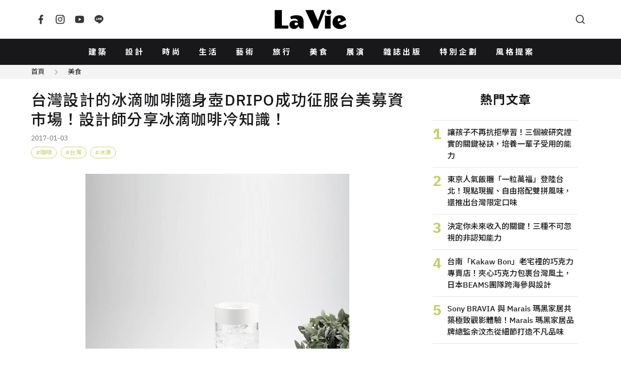

--- FILE ---
content_type: text/html; charset=UTF-8
request_url: https://www.wowlavie.com/article/ae1700005
body_size: 21149
content:
<!DOCTYPE html>
<html lang="zh-Hant">
  <head>
    <meta charset="utf-8">
    <meta name="viewport" content="width=device-width, initial-scale=1, maximum-scale=1">
        <meta property="description" content="冷萃與冰滴咖啡這兩年在咖啡業界颳起旋風、美國星巴克在2015年開始於全美的門市販售冷萃咖啡、台灣部分門市也開始跟進、價格甚至比冰咖啡高上許多...">
    <title>台灣設計的冰滴咖啡隨身壺DRIPO成功征服台美募資市場！設計師分享冰滴咖啡冷知識！ | La Vie</title>
        <meta name="description" content="冷萃與冰滴咖啡這兩年在咖啡業界颳起旋風、美國星巴克在2015年開始於全美的門市販售冷萃咖啡、台灣部分門市也開始跟進、價格甚至比冰咖啡高上許多...">
    <meta property="og:title" content="台灣設計的冰滴咖啡隨身壺DRIPO成功征服台美募資市場！設計師分享冰滴咖啡冷知識！ | La Vie">
    <meta property="og:type" content="website">
    <meta property="og:description" content="冷萃與冰滴咖啡這兩年在咖啡業界颳起旋風、美國星巴克在2015年開始於全美的門市販售冷萃咖啡、台灣部分門市也開始跟進、價格甚至比冰咖啡高上許多...">
          <meta property="og:url" content="https://www.wowlavie.com/article/ae1700005">
        <meta property="og:site_name" content="La Vie | 設計美學、生活藝術、創意風格">
    <meta property="og:image" content="https://www.wowlavie.com/files/article/a1/10281/atl_m_170010281_169.jpg">
    <link rel="canonical" href="https://www.wowlavie.com/article/ae1700005">    
            
    <meta property="fb:app_id" content="132508173491517">
    <meta property="fb:pages" content="168646289501">
    <link rel="preload" as="font" href="https://www.wowlavie.com/assets/frontend/fonts/IBMPlexSans-Bold.woff2" type="font/woff2" crossorigin>
    <link rel="preload" as="font" href="https://www.wowlavie.com/assets/frontend/fonts/IBMPlexSans-Medium.woff2" type="font/woff2" crossorigin>
    <link rel="preload" as="font" href="https://www.wowlavie.com/assets/frontend/fonts/IBMPlexSans-Regular.woff2" type="font/woff2" crossorigin>
    <link href="https://fonts.googleapis.com/css2?family=Noto+Sans+TC:wght@400;500;700&amp;display=swap" rel="preload"
      as="style">
    <link href="https://fonts.googleapis.com/css2?family=Noto+Sans+TC:wght@400;500;700&amp;display=swap"
      rel="stylesheet" media="print" onload="this.media='all'"><noscript>
      <link href="https://fonts.googleapis.com/css2?family=Noto+Sans+TC:wght@400;500;700&amp;display=swap"
        rel="stylesheet">
    </noscript>
    <link rel="stylesheet" href="https://www.wowlavie.com/assets/frontend/css/main.5547c1.css">
    <script src="https://www.wowlavie.com/assets/frontend/js/runtime.e4447.js" defer></script>
    <script src="https://www.wowlavie.com/assets/frontend/js/vendor.a1e2e.js" defer></script>
    <script src="https://www.wowlavie.com/assets/frontend/js/main.f86c4.js" defer></script>
    
    <!-- Google tag (gtag.js) - Google Analytics 4 Start -->
    <script async src="https://www.googletagmanager.com/gtag/js?id=G-JTEJ2SZY1S"></script>
    <script>
        window.dataLayer = window.dataLayer || [];
        function gtag() { dataLayer.push(arguments); }
        gtag('js', new Date());

        gtag('config', 'G-JTEJ2SZY1S');
    </script>
    <!-- Google tag (gtag.js) - Google Analytics 4 End -->
    
     <!-- Google Tag Manager Start -->
     <script>(function (w, d, s, l, i) {
        w[l] = w[l] || []; w[l].push({
            'gtm.start':
                new Date().getTime(), event: 'gtm.js'
        }); var f = d.getElementsByTagName(s)[0],
            j = d.createElement(s), dl = l != 'dataLayer' ? '&l=' + l : ''; j.async = true; j.src =
                'https://www.googletagmanager.com/gtm.js?id=' + i + dl; f.parentNode.insertBefore(j, f);
    })(window, document, 'script', 'dataLayer', 'GTM-TQTKZBH');</script>
    <!-- Google Tag Manager End -->
    
    <!-- FB Start -->
    <script>
    (function (d, s, id) {
        var js, fjs = d.getElementsByTagName(s)[0];
        if (d.getElementById(id)) return;
        js = d.createElement(s); js.id = id;
        js.src = "//connect.facebook.net/zh_TW/sdk.js#xfbml=1&version=v2.6&appId=" + 132508173491517;
        fjs.parentNode.insertBefore(js, fjs);
    }(document, 'script', 'facebook-jssdk'));
    </script>
    <!-- FB End -->       
        <script src="https://www.wowlavie.com/assets/frontend/js/article.1.02f0c.js" defer></script>
	<script async src="//www.instagram.com/embed.js"></script>
    <!-- structured data Start -->
    <script type="application/ld+json">
    {
      "@context": "http://schema.org",
      "@type": "Article",
      "headline": "台灣設計的冰滴咖啡隨身壺DRIPO成功征服台美募資市場！設計師分享冰滴咖啡冷知識！",
            "datePublished": "2017-01-03T00:00:00+08:00",
      "image": "https://www.wowlavie.com/files/article/a1/10281/atl_m_170010281_169.jpg",
      "url": "https://www.wowlavie.com/article/ae1700005",
      "publisher": {
        "@type": "Organization",
        "name": "La Vie | 設計美學、生活藝術、創意風格"
      }
    }
    </script>
    <!-- structured data End -->
    
    <!-- 特殊字字型_start -->
    <style>
    @font-face {
        font-family: 'twhei-s';
        src: local("twhei-s-Regular"),
        url( '../assets/fonts/twhei-s.woff2' ) format("woff2"),
        url( '../assets/fonts/twhei-s.woff' ) format("woff"),
        url( '../assets/fonts/twhei-s.otf' ) format("opentype");
    }

    .special-word {
        font-family: "Noto Sans TC", sans-serif, 'twhei-s';
    }
    </style>
    <!-- 特殊字字型_end -->
  </head>
  <body>
        <header class="app-header">
      <div class="container"><a class="logo is-order-2-until-widescreen" href="https://www.wowlavie.com/"
          title="La Vie | 設計美學、生活藝術、創意風格"><img src="https://www.wowlavie.com/assets/frontend/images/lavie-logo.320f5.svg" alt="La Vie logo"></a><button
          class="js-modal-trigger button is-circle is-simple is-order-3-until-widescreen" type="button"
          data-target="searchModal" data-element="search-modal-trigger"><span class="icon"><svg
              xmlns="http://www.w3.org/2000/svg" viewBox="0 0 24 24" width="24" height="24" fill="currentColor">
              <g>
                <path fill="none" d="M0 0h24v24H0z"></path>
                <path
                  d="M18.031 16.617l4.283 4.282-1.415 1.415-4.282-4.283A8.96 8.96 0 0 1 11 20c-4.968 0-9-4.032-9-9s4.032-9 9-9 9 4.032 9 9a8.96 8.96 0 0 1-1.969 5.617zm-2.006-.742A6.977 6.977 0 0 0 18 11c0-3.868-3.133-7-7-7-3.868 0-7 3.132-7 7 0 3.867 3.132 7 7 7a6.977 6.977 0 0 0 4.875-1.975l.15-.15z">
                </path>
              </g>
            </svg></span></button><button
          class="js-appNavbar-trigger button is-circle is-simple is-order-1-until-widescreen" type="button"
          data-element="navbar-modal-trigger"><span class="icon"><svg xmlns="http://www.w3.org/2000/svg"
              viewBox="0 0 24 24" width="24" height="24" fill="currentColor">
              <g>
                <path fill="none" d="M0 0h24v24H0z"></path>
                <path d="M3 4h18v2H3V4zm0 7h18v2H3v-2zm0 7h18v2H3v-2z"></path>
              </g>
            </svg></span></button>
        <div class="social-button"><a class="button is-circle is-simple" href="https://www.facebook.com/wowlavie"
            title="La Vie Facebook" target="_blank" rel="noreferrer noopener"><span class="icon"><svg
                xmlns="http://www.w3.org/2000/svg" viewBox="0 0 24 24" width="24" height="24" fill="currentColor">
                <g>
                  <path fill="none" d="M0 0h24v24H0z"></path>
                  <path
                    d="M14 13.5h2.5l1-4H14v-2c0-1.03 0-2 2-2h1.5V2.14c-.326-.043-1.557-.14-2.857-.14C11.928 2 10 3.657 10 6.7v2.8H7v4h3V22h4v-8.5z">
                  </path>
                </g>
              </svg></span></a><a class="button is-circle is-simple" href="https://www.instagram.com/lavietw/"
            title="La Vie Instagram" target="_blank" rel="noreferrer noopener"><span class="icon"><svg
                xmlns="http://www.w3.org/2000/svg" viewBox="0 0 24 24" width="24" height="24" fill="currentColor">
                <g>
                  <path fill="none" d="M0 0h24v24H0z"></path>
                  <path fill-rule="nonzero"
                    d="M12 9a3 3 0 1 0 0 6 3 3 0 0 0 0-6zm0-2a5 5 0 1 1 0 10 5 5 0 0 1 0-10zm6.5-.25a1.25 1.25 0 0 1-2.5 0 1.25 1.25 0 0 1 2.5 0zM12 4c-2.474 0-2.878.007-4.029.058-.784.037-1.31.142-1.798.332-.434.168-.747.369-1.08.703a2.89 2.89 0 0 0-.704 1.08c-.19.49-.295 1.015-.331 1.798C4.006 9.075 4 9.461 4 12c0 2.474.007 2.878.058 4.029.037.783.142 1.31.331 1.797.17.435.37.748.702 1.08.337.336.65.537 1.08.703.494.191 1.02.297 1.8.333C9.075 19.994 9.461 20 12 20c2.474 0 2.878-.007 4.029-.058.782-.037 1.309-.142 1.797-.331.433-.169.748-.37 1.08-.702.337-.337.538-.65.704-1.08.19-.493.296-1.02.332-1.8.052-1.104.058-1.49.058-4.029 0-2.474-.007-2.878-.058-4.029-.037-.782-.142-1.31-.332-1.798a2.911 2.911 0 0 0-.703-1.08 2.884 2.884 0 0 0-1.08-.704c-.49-.19-1.016-.295-1.798-.331C14.925 4.006 14.539 4 12 4zm0-2c2.717 0 3.056.01 4.122.06 1.065.05 1.79.217 2.428.465.66.254 1.216.598 1.772 1.153a4.908 4.908 0 0 1 1.153 1.772c.247.637.415 1.363.465 2.428.047 1.066.06 1.405.06 4.122 0 2.717-.01 3.056-.06 4.122-.05 1.065-.218 1.79-.465 2.428a4.883 4.883 0 0 1-1.153 1.772 4.915 4.915 0 0 1-1.772 1.153c-.637.247-1.363.415-2.428.465-1.066.047-1.405.06-4.122.06-2.717 0-3.056-.01-4.122-.06-1.065-.05-1.79-.218-2.428-.465a4.89 4.89 0 0 1-1.772-1.153 4.904 4.904 0 0 1-1.153-1.772c-.248-.637-.415-1.363-.465-2.428C2.013 15.056 2 14.717 2 12c0-2.717.01-3.056.06-4.122.05-1.066.217-1.79.465-2.428a4.88 4.88 0 0 1 1.153-1.772A4.897 4.897 0 0 1 5.45 2.525c.638-.248 1.362-.415 2.428-.465C8.944 2.013 9.283 2 12 2z">
                  </path>
                </g>
              </svg></span></a><a class="button is-circle is-simple"
            href="https://www.youtube.com/channel/UCbNJjHpu7vX2GgE2ppATvzw" title="La Vie Youtube" target="_blank"
            rel="noreferrer noopener"><span class="icon"><svg xmlns="http://www.w3.org/2000/svg" viewBox="0 0 24 24"
                width="24" height="24" fill="currentColor">
                <g>
                  <path fill="none" d="M0 0h24v24H0z"></path>
                  <path
                    d="M21.543 6.498C22 8.28 22 12 22 12s0 3.72-.457 5.502c-.254.985-.997 1.76-1.938 2.022C17.896 20 12 20 12 20s-5.893 0-7.605-.476c-.945-.266-1.687-1.04-1.938-2.022C2 15.72 2 12 2 12s0-3.72.457-5.502c.254-.985.997-1.76 1.938-2.022C6.107 4 12 4 12 4s5.896 0 7.605.476c.945.266 1.687 1.04 1.938 2.022zM10 15.5l6-3.5-6-3.5v7z">
                  </path>
                </g>
              </svg></span></a><a class="button is-circle is-simple" href="https://line.me/R/ti/p/%40hhr2014n"
            title="La Vie LINE" target="_blank" rel="noreferrer noopener"><span class="icon"><svg
                xmlns="http://www.w3.org/2000/svg" viewBox="0 0 24 24" width="24" height="24" fill="currentColor">
                <g>
                  <path fill="none" d="M0 0h24v24H0z"></path>
                  <path fill-rule="nonzero"
                    d="M18.663 10.84a.526.526 0 0 1-.526.525h-1.462v.938h1.462a.525.525 0 1 1 0 1.049H16.15a.526.526 0 0 1-.522-.524V8.852c0-.287.235-.525.525-.525h1.988a.525.525 0 0 1-.003 1.05h-1.462v.938h1.462c.291 0 .526.237.526.525zm-4.098 2.485a.538.538 0 0 1-.166.025.515.515 0 0 1-.425-.208l-2.036-2.764v2.45a.525.525 0 0 1-1.047 0V8.852a.522.522 0 0 1 .52-.523c.162 0 .312.086.412.211l2.052 2.775V8.852c0-.287.235-.525.525-.525.287 0 .525.238.525.525v3.976a.524.524 0 0 1-.36.497zm-4.95.027a.526.526 0 0 1-.523-.524V8.852c0-.287.236-.525.525-.525.289 0 .524.238.524.525v3.976a.527.527 0 0 1-.526.524zm-1.53 0H6.098a.528.528 0 0 1-.525-.524V8.852a.527.527 0 0 1 1.05 0v3.45h1.464a.525.525 0 0 1 0 1.05zM12 2.572c-5.513 0-10 3.643-10 8.118 0 4.01 3.558 7.369 8.363 8.007.325.068.769.215.881.492.1.25.066.638.032.9l-.137.85c-.037.25-.2.988.874.537 1.076-.449 5.764-3.398 7.864-5.812C21.313 14.089 22 12.477 22 10.69c0-4.475-4.488-8.118-10-8.118z">
                  </path>
                </g>
              </svg></span></a></div>
      </div>
    </header>
    <nav class="app-navbar" id="navbarModal">
      <div class="modal-backdrop"></div>
      <div class="container"><a class="logo" href="https://www.wowlavie.com/" title="La Vie | 設計美學、生活藝術、創意風格"><img
            src="https://www.wowlavie.com/assets/frontend/images/lavie-logo.320f5.svg" alt="La Vie logo"></a>
        <ul class="navbar-list">
                                    <li><a href="https://www.wowlavie.com/channel/building">建築</a></li>     
                          <li><a href="https://www.wowlavie.com/channel/design">設計</a></li>     
                          <li><a href="https://www.wowlavie.com/channel/fashion">時尚</a></li>     
                          <li><a href="https://www.wowlavie.com/channel/life">生活</a></li>     
                          <li><a href="https://www.wowlavie.com/channel/art">藝術</a></li>     
                          <li><a href="https://www.wowlavie.com/channel/travel">旅行</a></li>     
                          <li><a href="https://www.wowlavie.com/channel/taste">美食</a></li>     
                          <li><a href="https://www.wowlavie.com/channel/exhibition">展演</a></li>     
                        
                    
                                    <li><a href="https://www.wowlavie.com/publication">雜誌出版</a></li>     
                          <li><a href="https://www.wowlavie.com/activity">特別企劃</a></li>     
                          <li><a href="https://www.wowlavie.com/activitydetail/138">風格提案</a></li>     
                        
                  </ul><button class="js-modal-trigger button is-circle is-simple" type="button" data-target="searchModal"
          data-element="search-modal-trigger"><span class="icon"><svg xmlns="http://www.w3.org/2000/svg"
              viewBox="0 0 24 24" width="24" height="24" fill="currentColor">
              <g>
                <path fill="none" d="M0 0h24v24H0z"></path>
                <path
                  d="M18.031 16.617l4.283 4.282-1.415 1.415-4.282-4.283A8.96 8.96 0 0 1 11 20c-4.968 0-9-4.032-9-9s4.032-9 9-9 9 4.032 9 9a8.96 8.96 0 0 1-1.969 5.617zm-2.006-.742A6.977 6.977 0 0 0 18 11c0-3.868-3.133-7-7-7-3.868 0-7 3.132-7 7 0 3.867 3.132 7 7 7a6.977 6.977 0 0 0 4.875-1.975l.15-.15z">
                </path>
              </g>
            </svg></span></button>
      </div>
    </nav>
    <div class="search-modal modal" id="searchModal">
      <div class="modal-backdrop modal-exit"></div>
      <div class="modal-container">
        <div class="modal-header">
          <h3 class="modal-title">Search</h3><button class="button is-circle is-small is-black modal-close"><span
              class="icon"><svg xmlns="http://www.w3.org/2000/svg" viewBox="0 0 24 24" width="24" height="24"
                fill="currentColor">
                <g>
                  <path fill="none" d="M0 0h24v24H0z"></path>
                  <path
                    d="M12 10.586l4.95-4.95 1.414 1.414-4.95 4.95 4.95 4.95-1.414 1.414-4.95-4.95-4.95 4.95-1.414-1.414 4.95-4.95-4.95-4.95L7.05 5.636z">
                  </path>
                </g>
              </svg></span></button>
        </div>
        <div class="modal-body">          
          <form method="get" action="https://www.wowlavie.com/search" onsubmit="return check_search(this);">
            <div class="search-input-group">
              <input name="keyword" class="input" type="text" placeholder="請輸入關鍵字">
              <button class="button is-black is-small is-rounded" type="submit">搜尋</button>
            </div>
          </form>
        <script>
            function check_search(obj) {
              var keyword = obj.keyword.value.trim();
              //console.log(keyword);
              if (keyword == '') {
                alert('請輸入要搜尋的文字');
                return false;
              }
            }
        </script>
          <div class="search-keyword-group">
            <p class="title is-size-6">熱門關鍵字</p>
            <div class="tags">
                                                            <a class="tag is-rounded is-light is-outlined" href="https://www.wowlavie.com/search?keyword=2025%E5%A4%A7%E9%98%AA%E4%B8%96%E5%8D%9A">2025大阪世博</a>
                                
                            </div>
          </div>
        </div>
      </div>
    </div>    <main class="main-container">
                        <div class="article-section-wrapper" data-url="/article/ae1700005" data-title="台灣設計的冰滴咖啡隨身壺DRIPO成功征服台美募資市場！設計師分享冰滴咖啡冷知識！">
                <!-- 麵包屑_start -->
                <div class="breadcrumb-wrap has-background-grey-100">
          <div class="container is-max-1284">
            <nav class="breadcrumb is-small has-arrow2-separator">
              <ul>
                <li><a href="https://www.wowlavie.com/">首頁</a></li>
                <li><a href="https://www.wowlavie.com/channel/taste">美食</a></li>
              </ul>
            </nav>
          </div>
        </div>
                <!-- 麵包屑_end -->
        
        <section class="section mt-5">
          <div class="container is-max-1284 is-article-container">
            <div>
              <section class="article-section">
                <header class="article-header">
                  <h1 class="title">台灣設計的冰滴咖啡隨身壺DRIPO成功征服台美募資市場！設計師分享冰滴咖啡冷知識！</h1>
                  <p class="article-info">
                                        <span class="date">2017-01-03</span>
                  </p>
                  <!-- tag_start -->
                                    <div class="tags">
                                        <a class="tag is-rounded is-grass-green is-outlined has-hashtag" href="https://www.wowlavie.com/tag?kw=%E5%92%96%E5%95%A1">咖啡</a>
                                        <a class="tag is-rounded is-grass-green is-outlined has-hashtag" href="https://www.wowlavie.com/tag?kw=%E5%8F%B0%E7%81%A3">台灣</a>
                                        <a class="tag is-rounded is-grass-green is-outlined has-hashtag" href="https://www.wowlavie.com/tag?kw=%E5%86%B0%E6%BB%B4">冰滴</a>
                                      </div>
                                    <!-- tag_end -->
                </header>
                <article class="article">
                  <!--start 文章主圖_start-->
                  <div class="figure-wraper">
                    <figure class="has-loading-spin"><img class="lazy" data-src="https://wowlavie-aws.hmgcdn.com/files/article/a1/10281/atl_m_170010281_169.jpg" 
                      alt="台灣設計的冰滴咖啡隨身壺DRIPO－Fred＆Emerge Lab." title="台灣設計的冰滴咖啡隨身壺DRIPO－Fred＆Emerge Lab.">
                    </figure>
                  </div>
                  <!--start 文章主圖_end-->
                  
                  <!--start 文章開頭引言_start-->
                  <blockquote class="summary">
                    <p></p>
                  </blockquote>                  
                  <!--start 文章開頭引言_end-->
                  
                  <!--start 文章段落_start-->
                                                            <!--  title_start -->
                                            <!--  title_end -->
                      
                      <!-- 內文_start -->
                                              <p style="text-align: justify;"><span style="font-size:18px;">冷萃與冰滴咖啡這兩年在咖啡業界颳起旋風、美國星巴克在2015年開始於全美的門市販售冷萃咖啡、台灣部分門市也開始跟進、價格甚至比冰咖啡高上許多。冷萃與冰滴咖啡成為別具風味又健康的夏日咖啡飲品。<span style="color:#3399cc;">來自台灣的工業設計師陳仁輝Fred，在機遇下受到啟發，著手設計出DRIPO這款便於攜帶的冰滴咖啡隨身壺，2016年於Kickstarter及Flying V成功募資</span>。此次便邀來Fred與La Vie分享DRIPO的設計故事：&nbsp;</span></p>

<p style="text-align: justify;"><br />
<span style="font-size:18px;"><span style="color:#8B4513;"><strong>可以請你分享DRIPO設計的起源及概念嗎？</strong></span></span></p>

<p style="text-align: justify;"><span style="font-size:18px;"><strong>Fred：</strong>一切起源於2014年10月，我目前工作的丹麥老闆，一位前丹麥B&amp;O品牌的設計總監，與他的太太到台灣玩，他們在九份老街入口看到一家冰滴咖啡店，兩夫婦覺得好奇，年近60的丹麥老闆沒有嘗試過冰滴，丹麥也很難喝到；另一方面他們也相當熱愛戶外登山運動。當時這一連串的事情啟發了我，我開始想像這個本來傳統巨大的冰滴壺，<span style="color:#3399cc;">如果可以是為了入門者而設計，輕巧方便，不論何時何地都可以享用</span>， 那會很有趣，就是我便開始咖啡設計之旅。 </span></p>

<p style="text-align: justify;">&nbsp;</p>

<p style="text-align: justify;"><span style="color:#8B4513;"><strong><span style="font-size:18px;">為何會在飛機上製作冰滴咖啡的想法？請為我們介紹當中的趣味與實際試滴的經驗吧！</span></strong></span></p>

<p style="text-align: justify;"><span style="font-size:18px;"><strong>Fred：</strong>由於我在中國工作，家人都在在台灣，我每隔週就會回台灣一趟，DRIPO的開 發其實歷時將近兩年的時間，<span style="color:#3399cc;">當時想著如果真的方便攜帶，那就做一些瘋狂的嘗試吧</span>。於是我帶著DRIPO搭上往香港的航班，在休息室花了點時間準備，就開始了DRIPO的第一次，或許也是世界上的第一次－<span style="color:#3399cc;">在飛機上做冰滴咖啡</span>。當時為了拍照方便我還自己帶了玻璃杯上飛機，可惜的是由於安全跟時間的關係，我必須得在起飛後1小時內完成我所有的工作，於是只滴了約半壺的咖啡。可愛的是，當我跟空服員要冰塊的時候她很匪夷所思，坐隔壁的先生，從頭到尾一直莫名其妙地看著我，最終忍不住問我在做什麼，他很訝異，原來咖啡也可以這樣子做。</span></p>

<p style="text-align: justify;">&nbsp;</p>

<p style="text-align: justify;"><span style="color:#8B4513;"><strong><span style="font-size:18px;">DRIPO在台灣Flying V及美國 Kickstarter 都募資成功，可以分享一下這段經驗嗎？ </span></strong></span></p>

<p style="text-align: justify;"><span style="font-size:18px;"><strong>Fred：</strong><span style="color:#3399cc;">創業是一條不歸路，我自己獨立開發產品大概也有12年了，這幾年來火紅的募資的確提供給大家一個很棒的機會跟平台，但是要在上面成功最重要的還是產品本身必須要夠吸引人，再來就是要把產品特性在短時間內跟消費者說清楚</span>，從想法到Prototype，DRIPO大概花了1年的時間製作，又花了7個月的時間改善跟準備量產，現在產品仍不斷改良，每次跑募資要幾乎不眠不休的與大家互動，募資網站給有想法的人一個圓夢的機會，我也很感恩在兩個募資平台有近2000多個人的支持，這是一個鼓勵，現在做產品也需要不斷的精進，希望能給大家更好的體驗。 </span></p>

<p style="text-align: justify;">&nbsp;</p>

<p style="text-align: justify;"><span style="color:#8B4513;"><strong><span style="font-size:18px;">在台灣有喜愛的咖啡店嗎？ </span></strong></span></p>

<p style="text-align: justify;"><span style="font-size:18px;"><strong>Fred： </strong>在台北我自己喜歡去的是GABEE.，因為<span style="color:#3399cc;">咖啡王子林東源對於咖啡的熱情真是源源不絕</span>，他常常在咖啡上做很多嘗試，去那邊總能嚐到一些新味道。</span></p>

<p style="text-align: justify;">&nbsp;</p>

<p style="text-align: justify;"><span style="font-size:18px;"><span style="color:#8B4513;"><strong>Fred與Emerge Lab.</strong></span><br />
<span style="color:#3399cc;">Fred是位一直深耕台灣、充滿熱誠的工業設計師</span>，2004年曾入選台灣創意設計中心的設計菁英培訓，前往美國Pentagram設計公司受訓。回台後創辦台灣第一個工業設計師聚會Design T3，更將知名的設計師交流活動Pecka Kucha Night首度引進台灣，同時於2006年成立essential tpe品牌，替好的台灣設計品整合行銷。<span style="color:#3399cc;">Emerge Lab是Fred目前工作之餘與來自台灣、阿根廷、大陸、香港與美國的設計師一起成立的小小設計團隊。DRIPO是他們第一個登場的產品。</span></span></p>

<p style="text-align: justify;">&nbsp;</p>

<p style="text-align: justify;"><span style="font-size:18px;"><span style="color:#8B4513;"><strong>關於冰滴咖啡的豆知識</strong></span></span></p>

<p style="text-align: justify;"><span style="font-size:18px;"><strong>冰滴咖啡會比較甜？</strong><br />
冰滴咖啡與其他用熱力去萃取的咖啡相比，<span style="color:#000080;">單寧酸和咖啡因釋放較少</span>（酸度比傳統方式少67%，咖啡因少20%），苦味降低，更利於保存揮發性香氣，口感更順滑醇厚並且甘甜。</span></p>

<p style="text-align: justify;">&nbsp;</p>

<p style="text-align: justify;"><span style="font-size:18px;"><strong>冰滴咖啡較不傷胃？</strong><br />
不少人不愛喝咖啡是因為擔心傷胃，但<span style="color:#000080;">其實冰滴咖啡使用冷水和冰塊萃取，降低熱水沖泡刺激胃與牙齒的酸性</span>，對有此顧慮的咖啡愛好者來說，是難得的好選擇。</span></p>

<p style="text-align: justify;"><br />
<span style="font-size:18px;"><strong>冰滴咖啡有更長的賞味期限？</strong><br />
<span style="color:#000080;">冰滴咖啡製作需時3到6小時，但相比熱咖啡，冰滴咖啡存放的時間亦更長久。</span>熱咖啡在沖煮完成後，容易隨時間增長而讓風味改變，但冰滴咖啡在萃取後能在冰箱保存兩星期，放置的過程中咖啡也會因為發酵，產生出不同的層次感。</span></p>

<p style="text-align: justify;">&nbsp;</p>

<p style="text-align: justify;"><span style="font-size:18px;">更多精彩內容請見《La Vie》雜誌<a href="http://www.wowlavie.com/publication_mag.php" target="_blank">12月號</a>&nbsp;</span></p>

<p style="text-align: justify;">&nbsp;</p>

<p style="text-align: justify;"><span style="font-size:18px;">Text / 梁大文<br />
Photo / DRIPO<br />
插畫 / 微枝</span></p>

<p style="text-align: justify;">&nbsp;</p>                                            <!-- 內文_end-->
                      
                      <!-- 圖片 start -->
                                            <!-- 圖片 end -->
                      
                      <!-- youtube_start -->
                          
                      <!-- youtube_end -->
                      
                      <!-- ig_start -->
                                            <!-- ig_end -->                      
                      
                      <!-- summary_start -->
                                            <!-- summary_end -->
                      
                      <!-- information_start -->
                       
                      <!-- information_end -->
                                                        <!--start 文章段落_end-->
                </article>
                <footer class="article-footer">
                  <!-- 社群icon_start -->
                  <section class="is-flex is-flex-direction-column is-align-items-center">
                    <p class="title is-size-6 mb-4">FOLLOW US</p>
                    <div class="buttons"><a class="button is-black is-circle is-outlined is-small"
                        href="https://www.facebook.com/wowlavie" target="_blank" rel="noreferrer noopener"><span
                          class="icon"><svg xmlns="http://www.w3.org/2000/svg" viewBox="0 0 24 24" width="24"
                            height="24" fill="currentColor">
                            <g>
                              <path fill="none" d="M0 0h24v24H0z"></path>
                              <path
                                d="M14 13.5h2.5l1-4H14v-2c0-1.03 0-2 2-2h1.5V2.14c-.326-.043-1.557-.14-2.857-.14C11.928 2 10 3.657 10 6.7v2.8H7v4h3V22h4v-8.5z">
                              </path>
                            </g>
                          </svg></span></a><a class="button is-black is-circle is-outlined is-small"
                        href="https://www.instagram.com/lavietw/" target="_blank" rel="noreferrer noopener"><span
                          class="icon"><svg xmlns="http://www.w3.org/2000/svg" viewBox="0 0 24 24" width="24"
                            height="24" fill="currentColor">
                            <g>
                              <path fill="none" d="M0 0h24v24H0z"></path>
                              <path fill-rule="nonzero"
                                d="M12 9a3 3 0 1 0 0 6 3 3 0 0 0 0-6zm0-2a5 5 0 1 1 0 10 5 5 0 0 1 0-10zm6.5-.25a1.25 1.25 0 0 1-2.5 0 1.25 1.25 0 0 1 2.5 0zM12 4c-2.474 0-2.878.007-4.029.058-.784.037-1.31.142-1.798.332-.434.168-.747.369-1.08.703a2.89 2.89 0 0 0-.704 1.08c-.19.49-.295 1.015-.331 1.798C4.006 9.075 4 9.461 4 12c0 2.474.007 2.878.058 4.029.037.783.142 1.31.331 1.797.17.435.37.748.702 1.08.337.336.65.537 1.08.703.494.191 1.02.297 1.8.333C9.075 19.994 9.461 20 12 20c2.474 0 2.878-.007 4.029-.058.782-.037 1.309-.142 1.797-.331.433-.169.748-.37 1.08-.702.337-.337.538-.65.704-1.08.19-.493.296-1.02.332-1.8.052-1.104.058-1.49.058-4.029 0-2.474-.007-2.878-.058-4.029-.037-.782-.142-1.31-.332-1.798a2.911 2.911 0 0 0-.703-1.08 2.884 2.884 0 0 0-1.08-.704c-.49-.19-1.016-.295-1.798-.331C14.925 4.006 14.539 4 12 4zm0-2c2.717 0 3.056.01 4.122.06 1.065.05 1.79.217 2.428.465.66.254 1.216.598 1.772 1.153a4.908 4.908 0 0 1 1.153 1.772c.247.637.415 1.363.465 2.428.047 1.066.06 1.405.06 4.122 0 2.717-.01 3.056-.06 4.122-.05 1.065-.218 1.79-.465 2.428a4.883 4.883 0 0 1-1.153 1.772 4.915 4.915 0 0 1-1.772 1.153c-.637.247-1.363.415-2.428.465-1.066.047-1.405.06-4.122.06-2.717 0-3.056-.01-4.122-.06-1.065-.05-1.79-.218-2.428-.465a4.89 4.89 0 0 1-1.772-1.153 4.904 4.904 0 0 1-1.153-1.772c-.248-.637-.415-1.363-.465-2.428C2.013 15.056 2 14.717 2 12c0-2.717.01-3.056.06-4.122.05-1.066.217-1.79.465-2.428a4.88 4.88 0 0 1 1.153-1.772A4.897 4.897 0 0 1 5.45 2.525c.638-.248 1.362-.415 2.428-.465C8.944 2.013 9.283 2 12 2z">
                              </path>
                            </g>
                          </svg></span></a><a class="button is-black is-circle is-outlined is-small"
                        href="https://line.me/R/ti/p/%40hhr2014n" target="_blank" rel="noreferrer noopener"><span
                          class="icon"><svg xmlns="http://www.w3.org/2000/svg" viewBox="0 0 24 24" width="24"
                            height="24" fill="currentColor">
                            <g>
                              <path fill="none" d="M0 0h24v24H0z"></path>
                              <path fill-rule="nonzero"
                                d="M18.663 10.84a.526.526 0 0 1-.526.525h-1.462v.938h1.462a.525.525 0 1 1 0 1.049H16.15a.526.526 0 0 1-.522-.524V8.852c0-.287.235-.525.525-.525h1.988a.525.525 0 0 1-.003 1.05h-1.462v.938h1.462c.291 0 .526.237.526.525zm-4.098 2.485a.538.538 0 0 1-.166.025.515.515 0 0 1-.425-.208l-2.036-2.764v2.45a.525.525 0 0 1-1.047 0V8.852a.522.522 0 0 1 .52-.523c.162 0 .312.086.412.211l2.052 2.775V8.852c0-.287.235-.525.525-.525.287 0 .525.238.525.525v3.976a.524.524 0 0 1-.36.497zm-4.95.027a.526.526 0 0 1-.523-.524V8.852c0-.287.236-.525.525-.525.289 0 .524.238.524.525v3.976a.527.527 0 0 1-.526.524zm-1.53 0H6.098a.528.528 0 0 1-.525-.524V8.852a.527.527 0 0 1 1.05 0v3.45h1.464a.525.525 0 0 1 0 1.05zM12 2.572c-5.513 0-10 3.643-10 8.118 0 4.01 3.558 7.369 8.363 8.007.325.068.769.215.881.492.1.25.066.638.032.9l-.137.85c-.037.25-.2.988.874.537 1.076-.449 5.764-3.398 7.864-5.812C21.313 14.089 22 12.477 22 10.69c0-4.475-4.488-8.118-10-8.118z">
                              </path>
                            </g>
                          </svg></span></a><a class="button is-black is-circle is-outlined is-small"
                        href="https://www.youtube.com/channel/UCbNJjHpu7vX2GgE2ppATvzw" target="_blank"
                        rel="noreferrer noopener"><span class="icon"><svg xmlns="http://www.w3.org/2000/svg"
                            viewBox="0 0 24 24" width="24" height="24" fill="currentColor">
                            <g>
                              <path fill="none" d="M0 0h24v24H0z"></path>
                              <path
                                d="M21.543 6.498C22 8.28 22 12 22 12s0 3.72-.457 5.502c-.254.985-.997 1.76-1.938 2.022C17.896 20 12 20 12 20s-5.893 0-7.605-.476c-.945-.266-1.687-1.04-1.938-2.022C2 15.72 2 12 2 12s0-3.72.457-5.502c.254-.985.997-1.76 1.938-2.022C6.107 4 12 4 12 4s5.896 0 7.605.476c.945.266 1.687 1.04 1.938 2.022zM10 15.5l6-3.5-6-3.5v7z">
                              </path>
                            </g>
                          </svg></span></a><a class="button is-black is-circle is-outlined is-small is-hidden"
                        href="https://twitter.com/laviet_tw" target="_blank" rel="noreferrer noopener"><span
                          class="icon"><svg xmlns="http://www.w3.org/2000/svg" viewBox="0 0 24 24" width="24"
                            height="24" fill="currentColor">
                            <g>
                              <path fill="none" d="M0 0h24v24H0z"></path>
                              <path
                                d="M22.162 5.656a8.384 8.384 0 0 1-2.402.658A4.196 4.196 0 0 0 21.6 4c-.82.488-1.719.83-2.656 1.015a4.182 4.182 0 0 0-7.126 3.814 11.874 11.874 0 0 1-8.62-4.37 4.168 4.168 0 0 0-.566 2.103c0 1.45.738 2.731 1.86 3.481a4.168 4.168 0 0 1-1.894-.523v.052a4.185 4.185 0 0 0 3.355 4.101 4.21 4.21 0 0 1-1.89.072A4.185 4.185 0 0 0 7.97 16.65a8.394 8.394 0 0 1-6.191 1.732 11.83 11.83 0 0 0 6.41 1.88c7.693 0 11.9-6.373 11.9-11.9 0-.18-.005-.362-.013-.54a8.496 8.496 0 0 0 2.087-2.165z">
                              </path>
                            </g>
                          </svg></span></a><button class="button is-black is-circle is-outlined is-small is-hidden"
                        type="button"><span class="icon"><svg xmlns="http://www.w3.org/2000/svg" viewBox="0 0 24 24"
                            width="24" height="24" fill="currentColor">
                            <g>
                              <path fill="none" d="M0 0h24v24H0z"></path>
                              <path
                                d="M13.06 8.11l1.415 1.415a7 7 0 0 1 0 9.9l-.354.353a7 7 0 0 1-9.9-9.9l1.415 1.415a5 5 0 1 0 7.071 7.071l.354-.354a5 5 0 0 0 0-7.07l-1.415-1.415 1.415-1.414zm6.718 6.011l-1.414-1.414a5 5 0 1 0-7.071-7.071l-.354.354a5 5 0 0 0 0 7.07l1.415 1.415-1.415 1.414-1.414-1.414a7 7 0 0 1 0-9.9l.354-.353a7 7 0 0 1 9.9 9.9z">
                              </path>
                            </g>
                          </svg></span></button></div>
                  </section>
                  <!-- 社群icon_end -->
                  <!-- 作者_start -->
                                    <!-- 作者_end -->
                </footer>
                <!-- 延伸閱讀_start -->
                                <!-- 延伸閱讀_end -->
              </section>
            </div>
            <aside class="aside">
              <!-- <div class="banner"><img src="https://placehold.co/300x250"></div> -->
                            <section>
                <h3 class="aside-title">熱門文章</h3>
                <ul class="trending-list">
                                    <li><a href="https://www.wowlavie.com/article/260026660">
                      <div class="rank">1</div>
                      <div class="title"><span>讓孩子不再抗拒學習！三個被研究證實的關鍵祕訣，培養一輩子受用的能力</span></div>
                    </a>
                  </li>
                                    <li><a href="https://www.wowlavie.com/article/260026664">
                      <div class="rank">2</div>
                      <div class="title"><span>東京人氣飯糰「一粒萬福」登陸台北！現點現握、自由搭配雙拼風味，還推出台灣限定口味</span></div>
                    </a>
                  </li>
                                    <li><a href="https://www.wowlavie.com/article/260026675">
                      <div class="rank">3</div>
                      <div class="title"><span>決定你未來收入的關鍵！三種不可忽視的非認知能力</span></div>
                    </a>
                  </li>
                                    <li><a href="https://www.wowlavie.com/article/260026666">
                      <div class="rank">4</div>
                      <div class="title"><span>台南「Kakaw Bon」老宅裡的巧克力專賣店！夾心巧克力包裹台灣風土，日本BEAMS團隊跨海參與設計</span></div>
                    </a>
                  </li>
                                    <li><a href="https://www.wowlavie.com/article/260026643">
                      <div class="rank">5</div>
                      <div class="title"><span>Sony BRAVIA 與 Marais 瑪黑家居共築極致觀影體驗！Marais 瑪黑家居品牌總監余汶杰從細節打造不凡品味</span></div>
                    </a>
                  </li>
                                    <li><a href="https://www.wowlavie.com/article/250026376">
                      <div class="rank">6</div>
                      <div class="title"><span>《蜷川實花展with EiM：彼岸之光，此岸之影》登陸台北！8大展區設計，走進光影交織的沉浸式藝術世界</span></div>
                    </a>
                  </li>
                                  </ul>
              </section>
                            <!-- <div class="banner"><img src="https://placehold.co/300x600"></div> -->
            </aside>
          </div>
        </section>
      </div>
                        <div class="article-section-wrapper" data-url="/article/250026355" data-title="京都咖啡廳推薦：深夜昭和山屋、藏身公寓小店、狗派必訪木造庭院，在地人私密散策踩點公開">
                <!-- 麵包屑_start -->
                <!-- 麵包屑_end -->
        
        <section class="section mt-5">
          <div class="container is-max-1284 is-article-container">
            <div>
              <section class="article-section">
                <header class="article-header">
                  <h1 class="title">【編輯探店】京都咖啡廳「超隱藏版」3選：深夜昭和山屋、藏身公寓小店、狗派必訪木造庭院，在地人私密散策踩點公開</h1>
                  <p class="article-info">
                                        <a class="autho has-link-underline" href="https://www.wowlavie.com/authorinfo/102">by Ning Chi</a>
                                        <span class="date">2025-10-29</span>
                  </p>
                  <!-- tag_start -->
                                    <div class="tags">
                                        <a class="tag is-rounded is-grass-green is-outlined has-hashtag" href="https://www.wowlavie.com/tag?kw=%E7%89%B9%E8%89%B2%E5%92%96%E5%95%A1%E5%BB%B3">特色咖啡廳</a>
                                        <a class="tag is-rounded is-grass-green is-outlined has-hashtag" href="https://www.wowlavie.com/tag?kw=%E9%A2%A8%E6%A0%BC%E5%B0%8F%E5%BA%97">風格小店</a>
                                        <a class="tag is-rounded is-grass-green is-outlined has-hashtag" href="https://www.wowlavie.com/tag?kw=%E4%BA%AC%E9%83%BD">京都</a>
                                        <a class="tag is-rounded is-grass-green is-outlined has-hashtag" href="https://www.wowlavie.com/tag?kw=%E6%98%AD%E5%92%8C">昭和</a>
                                        <a class="tag is-rounded is-grass-green is-outlined has-hashtag" href="https://www.wowlavie.com/tag?kw=%E8%80%81%E5%B1%8B">老屋</a>
                                        <a class="tag is-rounded is-grass-green is-outlined has-hashtag" href="https://www.wowlavie.com/tag?kw=%E7%B7%A8%E8%BC%AF%E6%8E%A2%E5%BA%97">編輯探店</a>
                                      </div>
                                    <!-- tag_end -->
                </header>
                <article class="article">
                  <!--start 文章主圖_start-->
                  <div class="figure-wraper">
                    <figure class="has-loading-spin"><img class="lazy" data-src="https://wowlavie-aws.hmgcdn.com/files/article/a2/26355/atl_m_26355_20251029223948_657.jpg" 
                      alt="京都咖啡廳推薦：深夜昭和山屋、藏身公寓小店、狗派必訪木造庭院，在地人私密散策踩點公開" title="京都咖啡廳推薦：深夜昭和山屋、藏身公寓小店、狗派必訪木造庭院，在地人私密散策踩點公開">
                    </figure>
                  </div>
                  <!--start 文章主圖_end-->
                  
                  <!--start 文章開頭引言_start-->
                  <blockquote class="summary">
                    <p>獨旅夥伴請查收！本篇挖掘在地人私藏名單、搭配實地走訪，精選京都市左京區3間別具老屋情調的咖啡廳，為各位策劃一趟適合午後到深夜隨意踩點的療癒系散策路線——除和家人朋友同訪，這些地方也非常獨旅友善。</p>
                  </blockquote>                  
                  <!--start 文章開頭引言_end-->
                  
                  <!--start 文章段落_start-->
                                                            <!--  title_start -->
                                            <!--  title_end -->
                      
                      <!-- 內文_start -->
                                              <p class="p1">10月的京都，涼而不冷，含蘊在城市空氣裡的靜謐柔和，絲毫不像一座已經人滿為患的觀光重地。然對居民而言，觀光帶來的無形壓力恐怕仍超過負荷，尤其部分原來只是「好好過生活，做做小生意」的在地店家。此次探路取材的過程裡，編輯遇到一位店家老闆，邊不斷抱歉、邊真誠請求不要對他們的店進行報導，「這裡承接不了那麼多人的到來。」他比劃著自己的一方小小天地說道。環顧四周，有客人倚牆閱讀、有客人對坐談天，這幅安適景象確實不該被打破。答應了老闆，氛圍絕佳的「祕境」影像於是沉沒相簿深處。雖不免感到可惜，但想想既然是祕境，大家哪天也許就在各自的旅途中意外尋得了也說不定。相信吸引力法則：）</p><p class="p1">為何將這段故事寫在開頭&mdash;&mdash;「越多人去，生意越好，難道不好嗎？」停留該店半小時便深受其療癒，那份現代生活最為匱乏的「不多不少，這樣就好」之感，讓人深刻領略，有些歲月靜好，是再多的人潮、生意、金錢都換不回來的。</p>                                            <!-- 內文_end-->
                      
                      <!-- 圖片 start -->
                                            <div class="figure-wraper">
                        <figure class="has-loading-spin"><img class="lazy" data-src="https://wowlavie-aws.hmgcdn.com/files/article/a2/26355/atl_26355_20251029230400_732.jpg"
                          alt="＼本輯La Vie探店帶大家搭乘叡山電車，前往一乘寺、京都藝術大學站附近3間咖啡廳！／（圖片提供：Ning Chi）" title="＼本輯La Vie探店帶大家搭乘叡山電車，前往一乘寺、京都藝術大學站附近3間咖啡廳！／（圖片提供：Ning Chi）">
                          <figcaption>＼本輯La Vie探店帶大家搭乘叡山電車，前往一乘寺、京都藝術大學站附近3間咖啡廳！／（圖片提供：Ning Chi）</figcaption>
                        </figure>
                      </div>
                                            <!-- 圖片 end -->
                      
                      <!-- youtube_start -->
                          
                      <!-- youtube_end -->
                      
                      <!-- ig_start -->
                                            <!-- ig_end -->                      
                      
                      <!-- summary_start -->
                                            <!-- summary_end -->
                      
                      <!-- information_start -->
                       
                      <!-- information_end -->
                                          <!--  title_start -->
                                            <!--  title_end -->
                      
                      <!-- 內文_start -->
                                              <h4 class="p1" style="text-align: center;"><span style="color: rgb(149, 165, 166);">&mdash;&mdash;&mdash; 降低分貝分隔線 &mdash;&mdash;&mdash;</span></h4><h6>&nbsp;</h6><h2>午後到深夜，在歲月靜好的京都喝茶散步</h2><p>相比台灣城市夜間燈火通明的生活風格，開放至深夜的咖啡廳在日本就沒這麼隨處皆是了。因此本輯收錄的3間咖啡廳特別列入兩個「太陽下山後另有風情」的選項，讓你從午茶到宵夜，不愁沒有好去處。※<span style="text-decoration: underline;">京都小店較常不定時公休，建議外地旅客提前電洽以保不撲空</span>※</p><h3 class="p1">京都咖啡廳推薦#01</h3><h3 class="p1"><span style="color: rgb(186, 55, 42);">Wood Note，和《深夜咖啡廳》老闆熱聊？！</span></h3><p class="p1">《深夜食堂》隨顧客來去而短暫匯聚的人生故事，是作品從漫畫立體化為電視電影始終不變的看點。如果這部作品平凡卻充滿溫度的「陌生交流」令你時常回味，那麼你也一定會著迷於Wood Note和Wood Note老闆的熱情可愛。</p>                                            <!-- 內文_end-->
                      
                      <!-- 圖片 start -->
                                            <!-- 圖片 end -->
                      
                      <!-- youtube_start -->
                          
                      <!-- youtube_end -->
                      
                      <!-- ig_start -->
                                            <div class="social-embed"><blockquote class="instagram-media" data-instgrm-permalink="https://www.instagram.com/reel/DP-ZZPRkoaM/?utm_source=ig_embed&utm_campaign=loading" data-instgrm-version="14" style=" background:#FFF; border:0; border-radius:3px; box-shadow:0 0 1px 0 rgba(0,0,0,0.5),0 1px 10px 0 rgba(0,0,0,0.15); margin: 1px; max-width:540px; min-width:326px; padding:0; width:99.375%; width:-webkit-calc(100% - 2px); width:calc(100% - 2px);"><div style="padding:16px;"> <a href="https://www.instagram.com/reel/DP-ZZPRkoaM/?utm_source=ig_embed&utm_campaign=loading" style=" background:#FFFFFF; line-height:0; padding:0 0; text-align:center; text-decoration:none; width:100%;" target="_blank"> <div style=" display: flex; flex-direction: row; align-items: center;"> <div style="background-color: #F4F4F4; border-radius: 50%; flex-grow: 0; height: 40px; margin-right: 14px; width: 40px;"></div> <div style="display: flex; flex-direction: column; flex-grow: 1; justify-content: center;"> <div style=" background-color: #F4F4F4; border-radius: 4px; flex-grow: 0; height: 14px; margin-bottom: 6px; width: 100px;"></div> <div style=" background-color: #F4F4F4; border-radius: 4px; flex-grow: 0; height: 14px; width: 60px;"></div></div></div><div style="padding: 19% 0;"></div> <div style="display:block; height:50px; margin:0 auto 12px; width:50px;"><svg width="50px" height="50px" viewBox="0 0 60 60" version="1.1" xmlns="https://www.w3.org/2000/svg" xmlns:xlink="https://www.w3.org/1999/xlink"><g stroke="none" stroke-width="1" fill="none" fill-rule="evenodd"><g transform="translate(-511.000000, -20.000000)" fill="#000000"><g><path d="M556.869,30.41 C554.814,30.41 553.148,32.076 553.148,34.131 C553.148,36.186 554.814,37.852 556.869,37.852 C558.924,37.852 560.59,36.186 560.59,34.131 C560.59,32.076 558.924,30.41 556.869,30.41 M541,60.657 C535.114,60.657 530.342,55.887 530.342,50 C530.342,44.114 535.114,39.342 541,39.342 C546.887,39.342 551.658,44.114 551.658,50 C551.658,55.887 546.887,60.657 541,60.657 M541,33.886 C532.1,33.886 524.886,41.1 524.886,50 C524.886,58.899 532.1,66.113 541,66.113 C549.9,66.113 557.115,58.899 557.115,50 C557.115,41.1 549.9,33.886 541,33.886 M565.378,62.101 C565.244,65.022 564.756,66.606 564.346,67.663 C563.803,69.06 563.154,70.057 562.106,71.106 C561.058,72.155 560.06,72.803 558.662,73.347 C557.607,73.757 556.021,74.244 553.102,74.378 C549.944,74.521 548.997,74.552 541,74.552 C533.003,74.552 532.056,74.521 528.898,74.378 C525.979,74.244 524.393,73.757 523.338,73.347 C521.94,72.803 520.942,72.155 519.894,71.106 C518.846,70.057 518.197,69.06 517.654,67.663 C517.244,66.606 516.755,65.022 516.623,62.101 C516.479,58.943 516.448,57.996 516.448,50 C516.448,42.003 516.479,41.056 516.623,37.899 C516.755,34.978 517.244,33.391 517.654,32.338 C518.197,30.938 518.846,29.942 519.894,28.894 C520.942,27.846 521.94,27.196 523.338,26.654 C524.393,26.244 525.979,25.756 528.898,25.623 C532.057,25.479 533.004,25.448 541,25.448 C548.997,25.448 549.943,25.479 553.102,25.623 C556.021,25.756 557.607,26.244 558.662,26.654 C560.06,27.196 561.058,27.846 562.106,28.894 C563.154,29.942 563.803,30.938 564.346,32.338 C564.756,33.391 565.244,34.978 565.378,37.899 C565.522,41.056 565.552,42.003 565.552,50 C565.552,57.996 565.522,58.943 565.378,62.101 M570.82,37.631 C570.674,34.438 570.167,32.258 569.425,30.349 C568.659,28.377 567.633,26.702 565.965,25.035 C564.297,23.368 562.623,22.342 560.652,21.575 C558.743,20.834 556.562,20.326 553.369,20.18 C550.169,20.033 549.148,20 541,20 C532.853,20 531.831,20.033 528.631,20.18 C525.438,20.326 523.257,20.834 521.349,21.575 C519.376,22.342 517.703,23.368 516.035,25.035 C514.368,26.702 513.342,28.377 512.574,30.349 C511.834,32.258 511.326,34.438 511.181,37.631 C511.035,40.831 511,41.851 511,50 C511,58.147 511.035,59.17 511.181,62.369 C511.326,65.562 511.834,67.743 512.574,69.651 C513.342,71.625 514.368,73.296 516.035,74.965 C517.703,76.634 519.376,77.658 521.349,78.425 C523.257,79.167 525.438,79.673 528.631,79.82 C531.831,79.965 532.853,80.001 541,80.001 C549.148,80.001 550.169,79.965 553.369,79.82 C556.562,79.673 558.743,79.167 560.652,78.425 C562.623,77.658 564.297,76.634 565.965,74.965 C567.633,73.296 568.659,71.625 569.425,69.651 C570.167,67.743 570.674,65.562 570.82,62.369 C570.966,59.17 571,58.147 571,50 C571,41.851 570.966,40.831 570.82,37.631"></path></g></g></g></svg></div><div style="padding-top: 8px;"> <div style=" color:#3897f0; font-family:Arial,sans-serif; font-size:14px; font-style:normal; font-weight:550; line-height:18px;">在 Instagram 查看這則貼文</div></div><div style="padding: 12.5% 0;"></div> <div style="display: flex; flex-direction: row; margin-bottom: 14px; align-items: center;"><div> <div style="background-color: #F4F4F4; border-radius: 50%; height: 12.5px; width: 12.5px; transform: translateX(0px) translateY(7px);"></div> <div style="background-color: #F4F4F4; height: 12.5px; transform: rotate(-45deg) translateX(3px) translateY(1px); width: 12.5px; flex-grow: 0; margin-right: 14px; margin-left: 2px;"></div> <div style="background-color: #F4F4F4; border-radius: 50%; height: 12.5px; width: 12.5px; transform: translateX(9px) translateY(-18px);"></div></div><div style="margin-left: 8px;"> <div style=" background-color: #F4F4F4; border-radius: 50%; flex-grow: 0; height: 20px; width: 20px;"></div> <div style=" width: 0; height: 0; border-top: 2px solid transparent; border-left: 6px solid #f4f4f4; border-bottom: 2px solid transparent; transform: translateX(16px) translateY(-4px) rotate(30deg)"></div></div><div style="margin-left: auto;"> <div style=" width: 0px; border-top: 8px solid #F4F4F4; border-right: 8px solid transparent; transform: translateY(16px);"></div> <div style=" background-color: #F4F4F4; flex-grow: 0; height: 12px; width: 16px; transform: translateY(-4px);"></div> <div style=" width: 0; height: 0; border-top: 8px solid #F4F4F4; border-left: 8px solid transparent; transform: translateY(-4px) translateX(8px);"></div></div></div> <div style="display: flex; flex-direction: column; flex-grow: 1; justify-content: center; margin-bottom: 24px;"> <div style=" background-color: #F4F4F4; border-radius: 4px; flex-grow: 0; height: 14px; margin-bottom: 6px; width: 224px;"></div> <div style=" background-color: #F4F4F4; border-radius: 4px; flex-grow: 0; height: 14px; width: 144px;"></div></div></a><p style=" color:#c9c8cd; font-family:Arial,sans-serif; font-size:14px; line-height:17px; margin-bottom:0; margin-top:8px; overflow:hidden; padding:8px 0 7px; text-align:center; text-overflow:ellipsis; white-space:nowrap;"><a href="https://www.instagram.com/reel/DP-ZZPRkoaM/?utm_source=ig_embed&utm_campaign=loading" style=" color:#c9c8cd; font-family:Arial,sans-serif; font-size:14px; font-style:normal; font-weight:normal; line-height:17px; text-decoration:none;" target="_blank">La Vie（@lavietw）分享的貼文</a></p></div></blockquote><script async src="//www.instagram.com/embed.js"></script>                      </div>
                                            <!-- ig_end -->                      
                      
                      <!-- summary_start -->
                                            <!-- summary_end -->
                      
                      <!-- information_start -->
                       
                      <!-- information_end -->
                                          <!--  title_start -->
                                            <!--  title_end -->
                      
                      <!-- 內文_start -->
                                              <p class="p1">自叡山電車一乘寺站步行約5分鐘即能抵達的街邊轉角，頗具年代感的木質外觀、森林綠色勾勒的方格窗，乃至從中流淌而出的暖黃燈光，一瞬間彷彿具象化了歐洲童話裡的山間木屋，為深夜未歸之人沖碗熱茶、來份烤得正酥脆的塗餡吐司，聊上幾句鄉野趣事。</p>                                            <!-- 內文_end-->
                      
                      <!-- 圖片 start -->
                                            <div class="figure-wraper">
                        <figure class="has-loading-spin"><img class="lazy" data-src="https://wowlavie-aws.hmgcdn.com/files/article/a2/26355/atl_26355_20251029231101_945.jpg"
                          alt="Wood Note座落街邊轉角，作為該區少數的深夜咖啡廳點亮夜路。（圖片提供：Ning Chi）" title="Wood Note座落街邊轉角，作為該區少數的深夜咖啡廳點亮夜路。（圖片提供：Ning Chi）">
                          <figcaption>Wood Note座落街邊轉角，作為該區少數的深夜咖啡廳點亮夜路。（圖片提供：Ning Chi）</figcaption>
                        </figure>
                      </div>
                                            <!-- 圖片 end -->
                      
                      <!-- youtube_start -->
                          
                      <!-- youtube_end -->
                      
                      <!-- ig_start -->
                                            <!-- ig_end -->                      
                      
                      <!-- summary_start -->
                                            <!-- summary_end -->
                      
                      <!-- information_start -->
                       
                      <!-- information_end -->
                                          <!--  title_start -->
                                            <!--  title_end -->
                      
                      <!-- 內文_start -->
                                            <!-- 內文_end-->
                      
                      <!-- 圖片 start -->
                                            <div class="figure-wraper">
                        <figure class="has-loading-spin"><img class="lazy" data-src="https://wowlavie-aws.hmgcdn.com/files/article/a2/26355/atl_26355_20251029234812_306.jpg"
                          alt="門前立起標誌性昭和燈箱，森林綠色勾勒的方格窗流瀉暖意。（圖片提供：Ning Chi）" title="門前立起標誌性昭和燈箱，森林綠色勾勒的方格窗流瀉暖意。（圖片提供：Ning Chi）">
                          <figcaption>門前立起標誌性昭和燈箱，森林綠色勾勒的方格窗流瀉暖意。（圖片提供：Ning Chi）</figcaption>
                        </figure>
                      </div>
                                            <!-- 圖片 end -->
                      
                      <!-- youtube_start -->
                          
                      <!-- youtube_end -->
                      
                      <!-- ig_start -->
                                            <!-- ig_end -->                      
                      
                      <!-- summary_start -->
                                            <!-- summary_end -->
                      
                      <!-- information_start -->
                       
                      <!-- information_end -->
                                          <!--  title_start -->
                                            <!--  title_end -->
                      
                      <!-- 內文_start -->
                                              <p>這間由老闆一手經營20多年的喫茶店，裡外巧妙交融和洋風情。門口以標誌性昭和燈箱引人目光，屋裡卻襯墊愛爾蘭音樂；桌上供隨意塗鴉、留言的交流手帳什麼語言都有，親切又健談的老闆面對（即使會說日文的）外地訪客仍不忘切換英文增進溝通、也會指著本子上認得的漢字問中文涵意。在西式的幽默不羈之間，Wood Note保有濃郁的日式古典氣息，用「老闆手作」的溫度，包裹著每位入店的「朋友」，度過悠閒自洽的漫漫時光。</p>                                            <!-- 內文_end-->
                      
                      <!-- 圖片 start -->
                                            <div class="figure-wraper">
                        <figure class="has-loading-spin"><img class="lazy" data-src="https://wowlavie-aws.hmgcdn.com/files/article/a2/26355/atl_26355_20251029231936_932.jpg"
                          alt="整體店裝交融和洋風情，猶如歐洲童話裡的山間木屋。（圖片提供：Ning Chi）" title="整體店裝交融和洋風情，猶如歐洲童話裡的山間木屋。（圖片提供：Ning Chi）">
                          <figcaption>整體店裝交融和洋風情，猶如歐洲童話裡的山間木屋。（圖片提供：Ning Chi）</figcaption>
                        </figure>
                      </div>
                                            <!-- 圖片 end -->
                      
                      <!-- youtube_start -->
                          
                      <!-- youtube_end -->
                      
                      <!-- ig_start -->
                                            <!-- ig_end -->                      
                      
                      <!-- summary_start -->
                                            <!-- summary_end -->
                      
                      <!-- information_start -->
                       
                      <!-- information_end -->
                                          <!--  title_start -->
                                            <!--  title_end -->
                      
                      <!-- 內文_start -->
                                            <!-- 內文_end-->
                      
                      <!-- 圖片 start -->
                                            <div class="figure-wraper">
                        <figure class="has-loading-spin"><img class="lazy" data-src="https://wowlavie-aws.hmgcdn.com/files/article/a2/26355/atl_26355_20251029232134_240.jpg"
                          alt="包含吧台及座位區僅約20席。（圖片提供：Ning Chi）" title="包含吧台及座位區僅約20席。（圖片提供：Ning Chi）">
                          <figcaption>包含吧台及座位區僅約20席。（圖片提供：Ning Chi）</figcaption>
                        </figure>
                      </div>
                                            <!-- 圖片 end -->
                      
                      <!-- youtube_start -->
                          
                      <!-- youtube_end -->
                      
                      <!-- ig_start -->
                                            <!-- ig_end -->                      
                      
                      <!-- summary_start -->
                                            <!-- summary_end -->
                      
                      <!-- information_start -->
                       
                      <!-- information_end -->
                                          <!--  title_start -->
                                            <!--  title_end -->
                      
                      <!-- 內文_start -->
                                              <p>別看小店不甚起眼，一面受好評相報、在地人推薦、旅遊書介紹等途徑廣傳，同時又作為相對少數的深夜咖啡廳點亮夜路，他們的觀光客源其實並不少，台灣、韓國尤占多數。老闆自嘲地擺擺手說自己的店不時髦（おしゃれ），然老闆不知道的是，這樣渾然天成的老屋氛圍感，相比四處可見的華麗裝修，那可太值得被標上京都散策地圖了。最後，除了前面提到的塗餡吐司有多樣口味外，編輯更推薦大家一律加點和菓子套餐，內含一顆當日例菓、一杯飲品（數種可選）&mdash;&mdash;和菓子配上舊書報，即刻重溫昭和浪漫。</p>                                            <!-- 內文_end-->
                      
                      <!-- 圖片 start -->
                                            <div class="figure-wraper">
                        <figure class="has-loading-spin"><img class="lazy" data-src="https://wowlavie-aws.hmgcdn.com/files/article/a2/26355/atl_26355_20251029233138_406.jpg"
                          alt="左起冰拿鐵＋和菓子（和菓子套餐）、馬鈴薯烤土司。（圖片提供：Ning Chi）" title="左起冰拿鐵＋和菓子（和菓子套餐）、馬鈴薯烤土司。（圖片提供：Ning Chi）">
                          <figcaption>左起冰拿鐵＋和菓子（和菓子套餐）、馬鈴薯烤土司。（圖片提供：Ning Chi）</figcaption>
                        </figure>
                      </div>
                                            <!-- 圖片 end -->
                      
                      <!-- youtube_start -->
                          
                      <!-- youtube_end -->
                      
                      <!-- ig_start -->
                                            <!-- ig_end -->                      
                      
                      <!-- summary_start -->
                                            <!-- summary_end -->
                      
                      <!-- information_start -->
                       
                      <!-- information_end -->
                                          <!--  title_start -->
                                            <!--  title_end -->
                      
                      <!-- 內文_start -->
                                            <!-- 內文_end-->
                      
                      <!-- 圖片 start -->
                                            <div class="figure-wraper">
                        <figure class="has-loading-spin"><img class="lazy" data-src="https://wowlavie-aws.hmgcdn.com/files/article/a2/26355/atl_26355_20251029233535_857.jpg"
                          alt="不僅交流手帳（中、右）承載各地旅客的筆跡，Wood Note的菜單（左）本身也是手寫。（圖片提供：Ning Chi）" title="不僅交流手帳（中、右）承載各地旅客的筆跡，Wood Note的菜單（左）本身也是手寫。（圖片提供：Ning Chi）">
                          <figcaption>不僅交流手帳（中、右）承載各地旅客的筆跡，Wood Note的菜單（左）本身也是手寫。（圖片提供：Ning Chi）</figcaption>
                        </figure>
                      </div>
                                            <!-- 圖片 end -->
                      
                      <!-- youtube_start -->
                          
                      <!-- youtube_end -->
                      
                      <!-- ig_start -->
                                            <!-- ig_end -->                      
                      
                      <!-- summary_start -->
                                            <!-- summary_end -->
                      
                      <!-- information_start -->
                       
                      <!-- information_end -->
                                          <!--  title_start -->
                                            <!--  title_end -->
                      
                      <!-- 內文_start -->
                                            <!-- 內文_end-->
                      
                      <!-- 圖片 start -->
                                            <div class="figure-wraper">
                        <figure class="has-loading-spin"><img class="lazy" data-src="https://wowlavie-aws.hmgcdn.com/files/article/a2/26355/atl_26355_20251029234007_719.jpg"
                          alt="牆面同樣貼滿手繪風格文宣。（圖片提供：Ning Chi）" title="牆面同樣貼滿手繪風格文宣。（圖片提供：Ning Chi）">
                          <figcaption>牆面同樣貼滿手繪風格文宣。（圖片提供：Ning Chi）</figcaption>
                        </figure>
                      </div>
                                            <!-- 圖片 end -->
                      
                      <!-- youtube_start -->
                          
                      <!-- youtube_end -->
                      
                      <!-- ig_start -->
                                            <!-- ig_end -->                      
                      
                      <!-- summary_start -->
                                            <!-- summary_end -->
                      
                      <!-- information_start -->
                                            <blockquote class="information"><p class="p1"><strong>Wood Note / ウッドノート</strong></p><p class="p1">京都市左京區一乘寺大原田町23-3</p><ul class="ul1"><li class="li1">營業時間：12:30-23:00，週二公休</li><li class="li1">特別活動：表定每週一和每月第一個週五舉辦音樂會</li></ul></blockquote>
                       
                      <!-- information_end -->
                                          <!--  title_start -->
                                            <!--  title_end -->
                      
                      <!-- 內文_start -->
                                              <h3 class="p1">京都咖啡廳推薦#02</h3><h3 class="p1"><span style="color: rgb(186, 55, 42);">Naya Cafe，推開吉卜力大門</span></h3><p class="p1">看Google Map找這間店，需要花點時間。它不在路面，甚至不只藏身小巷，更直接嵌入一棟極其素雅的公寓中庭&mdash;&mdash;彎了又拐，終於發現掛飾著乾燥植物的「隧道」裡別有洞天。</p>                                            <!-- 內文_end-->
                      
                      <!-- 圖片 start -->
                                            <div class="figure-wraper">
                        <figure class="has-loading-spin"><img class="lazy" data-src="https://wowlavie-aws.hmgcdn.com/files/article/a2/26355/atl_26355_20251029234942_438.jpg"
                          alt="Naya Cafe隧道般的入口，如帶訪客穿越到吉卜力世界。（圖片提供：Ning Chi）" title="Naya Cafe隧道般的入口，如帶訪客穿越到吉卜力世界。（圖片提供：Ning Chi）">
                          <figcaption>Naya Cafe隧道般的入口，如帶訪客穿越到吉卜力世界。（圖片提供：Ning Chi）</figcaption>
                        </figure>
                      </div>
                                            <!-- 圖片 end -->
                      
                      <!-- youtube_start -->
                          
                      <!-- youtube_end -->
                      
                      <!-- ig_start -->
                                            <!-- ig_end -->                      
                      
                      <!-- summary_start -->
                                            <!-- summary_end -->
                      
                      <!-- information_start -->
                       
                      <!-- information_end -->
                                          <!--  title_start -->
                                            <!--  title_end -->
                      
                      <!-- 內文_start -->
                                              <p>內部空間較想像中所謂的「小店」更精巧些，卻毫不顯得狹窄壓迫。反倒是縈繞周身的異世界氣氛忽而觸發《貓的報恩》的奇幻聯想，（感覺貓男爵等會兒就來XD）；開放式廚房由手刷感牆面、方形磁磚流理台，和一系列家家酒道具般自帶童趣感的鍋碗瓢盆所構成，且能直接看到老闆料理食物的全過程，又彷彿帶著我們穿越到《霍爾的移動城堡》的世界⋯⋯。也或許正因一次能招待的客人就那麼幾位，無論送餐時與熟客的搭話、對新客恰到好處的關照，都讓人倍覺溫馨。</p>                                            <!-- 內文_end-->
                      
                      <!-- 圖片 start -->
                                            <div class="figure-wraper">
                        <figure class="has-loading-spin"><img class="lazy" data-src="https://wowlavie-aws.hmgcdn.com/files/article/a2/26355/atl_26355_20251030000526_714.jpg"
                          alt="內部空間精巧、座位也不多，莫名有種娃娃屋的童趣感。（圖片提供：Ning Chi）" title="內部空間精巧、座位也不多，莫名有種娃娃屋的童趣感。（圖片提供：Ning Chi）">
                          <figcaption>內部空間精巧、座位也不多，莫名有種娃娃屋的童趣感。（圖片提供：Ning Chi）</figcaption>
                        </figure>
                      </div>
                                            <!-- 圖片 end -->
                      
                      <!-- youtube_start -->
                          
                      <!-- youtube_end -->
                      
                      <!-- ig_start -->
                                            <!-- ig_end -->                      
                      
                      <!-- summary_start -->
                                            <!-- summary_end -->
                      
                      <!-- information_start -->
                       
                      <!-- information_end -->
                                          <!--  title_start -->
                                            <!--  title_end -->
                      
                      <!-- 內文_start -->
                                            <!-- 內文_end-->
                      
                      <!-- 圖片 start -->
                                            <div class="figure-wraper">
                        <figure class="has-loading-spin"><img class="lazy" data-src="https://wowlavie-aws.hmgcdn.com/files/article/a2/26355/atl_26355_20251030001645_599.jpg"
                          alt="開放式廚房可見料理過程，「難道是霍爾在煎蛋？！」的奇想油然而生。（圖片提供：Ning Chi）" title="開放式廚房可見料理過程，「難道是霍爾在煎蛋？！」的奇想油然而生。（圖片提供：Ning Chi）">
                          <figcaption>開放式廚房可見料理過程，「難道是霍爾在煎蛋？！」的奇想油然而生。（圖片提供：Ning Chi）</figcaption>
                        </figure>
                      </div>
                                            <!-- 圖片 end -->
                      
                      <!-- youtube_start -->
                          
                      <!-- youtube_end -->
                      
                      <!-- ig_start -->
                                            <!-- ig_end -->                      
                      
                      <!-- summary_start -->
                                            <!-- summary_end -->
                      
                      <!-- information_start -->
                       
                      <!-- information_end -->
                                          <!--  title_start -->
                                            <!--  title_end -->
                      
                      <!-- 內文_start -->
                                              <p class="p1">而當空間率先拿下超乎預期的高分，飲品、餐食再不踩雷，這間店基本上就「二訪確定」了。飲品方面，在咖啡廳常備款應有盡有之餘，Naya Cafe同步供應自家特色款，尤推薦大家嘗試風味牛奶系列；甜點方面，人氣起司蛋糕想吃還得碰碰運氣（編輯自己這次沒吃到），不過據當地友人轉述口感偏濕軟，喜歡扎實型蛋糕的人另行斟酌；若欲來份稍有飽足感的輕食，現做三明治相當不錯。店內亦設一處擺放左京區藝文展演DM（形式與台灣部分咖啡廳類似），集結包括書展、畫展、音樂會等活動，享用午茶的同時隨手便可汲取相關資訊。</p>                                            <!-- 內文_end-->
                      
                      <!-- 圖片 start -->
                                            <div class="figure-wraper">
                        <figure class="has-loading-spin"><img class="lazy" data-src="https://wowlavie-aws.hmgcdn.com/files/article/a2/26355/atl_26355_20251030002331_844.jpg"
                          alt="推薦風味牛奶系列飲品（圖左）；起司蛋糕（圖右）為口感濕軟的類型，可斟酌個人喜好點用。（圖片提供：Ning Chi）" title="推薦風味牛奶系列飲品（圖左）；起司蛋糕（圖右）為口感濕軟的類型，可斟酌個人喜好點用。（圖片提供：Ning Chi）">
                          <figcaption>推薦風味牛奶系列飲品（圖左）；起司蛋糕（圖右）為口感濕軟的類型，可斟酌個人喜好點用。（圖片提供：Ning Chi）</figcaption>
                        </figure>
                      </div>
                                            <!-- 圖片 end -->
                      
                      <!-- youtube_start -->
                          
                      <!-- youtube_end -->
                      
                      <!-- ig_start -->
                                            <!-- ig_end -->                      
                      
                      <!-- summary_start -->
                                            <!-- summary_end -->
                      
                      <!-- information_start -->
                       
                      <!-- information_end -->
                                          <!--  title_start -->
                                            <!--  title_end -->
                      
                      <!-- 內文_start -->
                                              <p>縱使不比Wood Note一路到深夜，Naya Cafe到晚上8點的營業時間在京都已經頗晚，突然想喝杯咖啡、飯後散步順道吃點甜，它都將用「吉卜力魔法」為一天完美收尾。</p>                                            <!-- 內文_end-->
                      
                      <!-- 圖片 start -->
                                            <!-- 圖片 end -->
                      
                      <!-- youtube_start -->
                          
                      <!-- youtube_end -->
                      
                      <!-- ig_start -->
                                            <!-- ig_end -->                      
                      
                      <!-- summary_start -->
                                            <!-- summary_end -->
                      
                      <!-- information_start -->
                                            <blockquote class="information"><p class="p1"><strong>Naya Cafe</strong></p><p class="p1">京都市左京區北白川堂ノ前町1號（「デュ北白川」公寓102室）</p><ul class="ul1"><li class="li1">營業時間：12:00-20:00</li></ul></blockquote>
                       
                      <!-- information_end -->
                                          <!--  title_start -->
                                            <!--  title_end -->
                      
                      <!-- 內文_start -->
                                              <h3 class="p1">京都咖啡廳推薦#03</h3><h3 class="p1"><span style="color: rgb(186, 55, 42);">Kinta Dog Cafe，身為狗派一定會愛</span></h3><p class="p1">先打預防針，這間店的隱密程度，初訪時可能會找路找到懷疑它倒了，但一旦尋得其門而入，絕對是狗派人能玩一下午的天堂。複合式咖啡廳Kinta Dog Cafe座落兩層樓民宿「Ginkakuji Kinta（銀閣寺Kinta）」一樓&mdash;&mdash;顧名思義，店裡有狗，同時非常歡迎各方狗狗一起來玩。地理位置雖稱不上熱鬧區域，但鄰近銀閣寺、哲學之道（可賞櫻花和紅葉）等景點，到京都大學和京都藝術大學都方便；除了咖啡廳、民宿，也兼備烤肉區，家庭旅遊若在京都停留較久，至此住兩日想必大人清幽、小孩／毛小孩歡樂。</p>                                            <!-- 內文_end-->
                      
                      <!-- 圖片 start -->
                                            <div class="figure-wraper">
                        <figure class="has-loading-spin"><img class="lazy" data-src="https://wowlavie-aws.hmgcdn.com/files/article/a2/26355/atl_26355_20251030010240_446.jpg"
                          alt="Kinta Dog Cafe座落兩層樓民宿「Ginkakuji Kinta」一樓，與自然為伍。（圖片來源：Ginkakuji Kinta Airbnb）" title="Kinta Dog Cafe座落兩層樓民宿「Ginkakuji Kinta」一樓，與自然為伍。（圖片來源：Ginkakuji Kinta Airbnb）">
                          <figcaption>Kinta Dog Cafe座落兩層樓民宿「Ginkakuji Kinta」一樓，與自然為伍。（圖片來源：Ginkakuji Kinta Airbnb）</figcaption>
                        </figure>
                      </div>
                                            <!-- 圖片 end -->
                      
                      <!-- youtube_start -->
                          
                      <!-- youtube_end -->
                      
                      <!-- ig_start -->
                                            <!-- ig_end -->                      
                      
                      <!-- summary_start -->
                                            <!-- summary_end -->
                      
                      <!-- information_start -->
                       
                      <!-- information_end -->
                                          <!--  title_start -->
                                            <!--  title_end -->
                      
                      <!-- 內文_start -->
                                            <!-- 內文_end-->
                      
                      <!-- 圖片 start -->
                                            <div class="figure-wraper">
                        <figure class="has-loading-spin"><img class="lazy" data-src="https://wowlavie-aws.hmgcdn.com/files/article/a2/26355/atl_26355_20251030011027_716.jpg"
                          alt="狗主題空間圍繞老闆愛犬Kinta打造，Ginkakuji Kinta在Airbnb的自介頁面甚至稱Kinta才是店主。（圖片來源：Ginkakuji Kinta Airbnb）" title="狗主題空間圍繞老闆愛犬Kinta打造，Ginkakuji Kinta在Airbnb的自介頁面甚至稱Kinta才是店主。（圖片來源：Ginkakuji Kinta Airbnb）">
                          <figcaption>狗主題空間圍繞老闆愛犬Kinta打造，Ginkakuji Kinta在Airbnb的自介頁面甚至稱Kinta才是店主。（圖片來源：Ginkakuji Kinta Airbnb）</figcaption>
                        </figure>
                      </div>
                                            <!-- 圖片 end -->
                      
                      <!-- youtube_start -->
                          
                      <!-- youtube_end -->
                      
                      <!-- ig_start -->
                                            <!-- ig_end -->                      
                      
                      <!-- summary_start -->
                                            <!-- summary_end -->
                      
                      <!-- information_start -->
                       
                      <!-- information_end -->
                                          <!--  title_start -->
                                            <!--  title_end -->
                      
                      <!-- 內文_start -->
                                            <!-- 內文_end-->
                      
                      <!-- 圖片 start -->
                                            <div class="figure-wraper">
                        <figure class="has-loading-spin"><img class="lazy" data-src="https://wowlavie-aws.hmgcdn.com/files/article/a2/26355/atl_26355_20251030014116_744.jpg"
                          alt="除大片綠色外，就屬紅色柵欄大門最具辨識度，烤肉區（圖右）、露天平台等欄杆亦點綴式使用紅色。（圖片提供：Ning Chi）" title="除大片綠色外，就屬紅色柵欄大門最具辨識度，烤肉區（圖右）、露天平台等欄杆亦點綴式使用紅色。（圖片提供：Ning Chi）">
                          <figcaption>除大片綠色外，就屬紅色柵欄大門最具辨識度，烤肉區（圖右）、露天平台等欄杆亦點綴式使用紅色。（圖片提供：Ning Chi）</figcaption>
                        </figure>
                      </div>
                                            <!-- 圖片 end -->
                      
                      <!-- youtube_start -->
                          
                      <!-- youtube_end -->
                      
                      <!-- ig_start -->
                                            <!-- ig_end -->                      
                      
                      <!-- summary_start -->
                                            <!-- summary_end -->
                      
                      <!-- information_start -->
                       
                      <!-- information_end -->
                                          <!--  title_start -->
                                            <!--  title_end -->
                      
                      <!-- 內文_start -->
                                            <!-- 內文_end-->
                      
                      <!-- 圖片 start -->
                                            <div class="figure-wraper">
                        <figure class="has-loading-spin"><img class="lazy" data-src="https://wowlavie-aws.hmgcdn.com/files/article/a2/26355/atl_26355_20251030021711_737.jpg"
                          alt="作為休閒、住宿複合場域，店家歡迎客人帶自家毛小孩來玩耍跑跳。（圖片來源：Ginkakuji Kinta Airbnb）" title="作為休閒、住宿複合場域，店家歡迎客人帶自家毛小孩來玩耍跑跳。（圖片來源：Ginkakuji Kinta Airbnb）">
                          <figcaption>作為休閒、住宿複合場域，店家歡迎客人帶自家毛小孩來玩耍跑跳。（圖片來源：Ginkakuji Kinta Airbnb）</figcaption>
                        </figure>
                      </div>
                                            <!-- 圖片 end -->
                      
                      <!-- youtube_start -->
                          
                      <!-- youtube_end -->
                      
                      <!-- ig_start -->
                                            <!-- ig_end -->                      
                      
                      <!-- summary_start -->
                                            <!-- summary_end -->
                      
                      <!-- information_start -->
                       
                      <!-- information_end -->
                                          <!--  title_start -->
                                            <!--  title_end -->
                      
                      <!-- 內文_start -->
                                              <p class="p1">以醒目的紅色「柵欄」為始，整座庭院可謂圍繞狗狗運行。「店主」是一隻名為Kinta的栗色柴犬，時而躺地、時而占據沙發，溫厚隨和地陪伴客人用餐，客人也可向店家購買Kinta的吃食，與他互動留影。</p><p class="p1">整體室內外界線模糊、近乎全木作的暖調空間營造滿滿生活感，不僅狗主題裝飾貫穿陳設，大至狗玩偶、小至時鐘上的狗元素都不放過，爬上二樓露天平台更彷彿全覽狗狗遊戲場。涼爽時節推薦選擇親近自然的半室外座位，當陽光從簾幕縫隙灑落桌面成幾何圖案，店狗、家狗玩成一塊，無疑使得這趟戶外體驗愈加靈動有趣。</p>                                            <!-- 內文_end-->
                      
                      <!-- 圖片 start -->
                                            <div class="figure-wraper">
                        <figure class="has-loading-spin"><img class="lazy" data-src="https://wowlavie-aws.hmgcdn.com/files/article/a2/26355/atl_26355_20251030014923_620.jpg"
                          alt="庭院額外搭建露天平台。（圖片來源：Ginkakuji Kinta Airbnb）" title="庭院額外搭建露天平台。（圖片來源：Ginkakuji Kinta Airbnb）">
                          <figcaption>庭院額外搭建露天平台。（圖片來源：Ginkakuji Kinta Airbnb）</figcaption>
                        </figure>
                      </div>
                                            <!-- 圖片 end -->
                      
                      <!-- youtube_start -->
                          
                      <!-- youtube_end -->
                      
                      <!-- ig_start -->
                                            <!-- ig_end -->                      
                      
                      <!-- summary_start -->
                                            <!-- summary_end -->
                      
                      <!-- information_start -->
                       
                      <!-- information_end -->
                                          <!--  title_start -->
                                            <!--  title_end -->
                      
                      <!-- 內文_start -->
                                            <!-- 內文_end-->
                      
                      <!-- 圖片 start -->
                                            <div class="figure-wraper">
                        <figure class="has-loading-spin"><img class="lazy" data-src="https://wowlavie-aws.hmgcdn.com/files/article/a2/26355/atl_26355_20251030034424_531.jpg"
                          alt="半室外座位有簾幕適度遮蔽，尤適合涼爽時節享受陽光。（圖片來源：Ginkakuji Kinta Airbnb）" title="半室外座位有簾幕適度遮蔽，尤適合涼爽時節享受陽光。（圖片來源：Ginkakuji Kinta Airbnb）">
                          <figcaption>半室外座位有簾幕適度遮蔽，尤適合涼爽時節享受陽光。（圖片來源：Ginkakuji Kinta Airbnb）</figcaption>
                        </figure>
                      </div>
                                            <!-- 圖片 end -->
                      
                      <!-- youtube_start -->
                          
                      <!-- youtube_end -->
                      
                      <!-- ig_start -->
                                            <!-- ig_end -->                      
                      
                      <!-- summary_start -->
                                            <!-- summary_end -->
                      
                      <!-- information_start -->
                       
                      <!-- information_end -->
                                          <!--  title_start -->
                                            <!--  title_end -->
                      
                      <!-- 內文_start -->
                                            <!-- 內文_end-->
                      
                      <!-- 圖片 start -->
                                            <div class="figure-wraper">
                        <figure class="has-loading-spin"><img class="lazy" data-src="https://wowlavie-aws.hmgcdn.com/files/article/a2/26355/atl_26355_20251030034424_763.jpg"
                          alt="通透的落地門窗模糊室內外界線，室內裝潢和家具則延續室外設施，形塑近乎全木作的慵懶格調。（圖片來源：Ginkakuji Kinta Airbnb）" title="通透的落地門窗模糊室內外界線，室內裝潢和家具則延續室外設施，形塑近乎全木作的慵懶格調。（圖片來源：Ginkakuji Kinta Airbnb）">
                          <figcaption>通透的落地門窗模糊室內外界線，室內裝潢和家具則延續室外設施，形塑近乎全木作的慵懶格調。（圖片來源：Ginkakuji Kinta Airbnb）</figcaption>
                        </figure>
                      </div>
                                            <!-- 圖片 end -->
                      
                      <!-- youtube_start -->
                          
                      <!-- youtube_end -->
                      
                      <!-- ig_start -->
                                            <!-- ig_end -->                      
                      
                      <!-- summary_start -->
                                            <!-- summary_end -->
                      
                      <!-- information_start -->
                       
                      <!-- information_end -->
                                          <!--  title_start -->
                                            <!--  title_end -->
                      
                      <!-- 內文_start -->
                                            <!-- 內文_end-->
                      
                      <!-- 圖片 start -->
                                            <div class="figure-wraper">
                        <figure class="has-loading-spin"><img class="lazy" data-src="https://wowlavie-aws.hmgcdn.com/files/article/a2/26355/atl_26355_20251030020345_307.jpg"
                          alt="與狗相關的設計巧思充斥各角落，引人沿路尋找「狗足跡」；Kinta此刻正在沙發上睡午覺。（圖片提供：Ning Chi）" title="與狗相關的設計巧思充斥各角落，引人沿路尋找「狗足跡」；Kinta此刻正在沙發上睡午覺。（圖片提供：Ning Chi）">
                          <figcaption>與狗相關的設計巧思充斥各角落，引人沿路尋找「狗足跡」；Kinta此刻正在沙發上睡午覺。（圖片提供：Ning Chi）</figcaption>
                        </figure>
                      </div>
                                            <!-- 圖片 end -->
                      
                      <!-- youtube_start -->
                          
                      <!-- youtube_end -->
                      
                      <!-- ig_start -->
                                            <!-- ig_end -->                      
                      
                      <!-- summary_start -->
                                            <!-- summary_end -->
                      
                      <!-- information_start -->
                       
                      <!-- information_end -->
                                          <!--  title_start -->
                                            <!--  title_end -->
                      
                      <!-- 內文_start -->
                                              <p>餐食部分編輯個人認為相對不是這裡的亮點，簡餐為主，消費就京都來說不算高，但並無特別印象深刻之處。一句話總結：請為「擼狗」而來！</p>                                            <!-- 內文_end-->
                      
                      <!-- 圖片 start -->
                                            <div class="figure-wraper">
                        <figure class="has-loading-spin"><img class="lazy" data-src="https://wowlavie-aws.hmgcdn.com/files/article/a2/26355/atl_26355_20251030020903_700.jpg"
                          alt="餐食中規中矩，狗掌造型隔熱墊倒讓人端起茶杯不禁會心一笑。（圖片提供：Ning Chi）" title="餐食中規中矩，狗掌造型隔熱墊倒讓人端起茶杯不禁會心一笑。（圖片提供：Ning Chi）">
                          <figcaption>餐食中規中矩，狗掌造型隔熱墊倒讓人端起茶杯不禁會心一笑。（圖片提供：Ning Chi）</figcaption>
                        </figure>
                      </div>
                                            <!-- 圖片 end -->
                      
                      <!-- youtube_start -->
                          
                      <!-- youtube_end -->
                      
                      <!-- ig_start -->
                                            <!-- ig_end -->                      
                      
                      <!-- summary_start -->
                                            <!-- summary_end -->
                      
                      <!-- information_start -->
                                            <blockquote class="information"><p class="p1"><strong>Kinta Dog Cafe</strong></p><p class="p1">京都市左京區浄土寺西田町115-4號</p><ul class="ul1"><li class="li1">營業時間：12:00-19:00</li></ul></blockquote>
                       
                      <!-- information_end -->
                                          <!--  title_start -->
                                              <h2>收藏一段京都的靜寂</h2>
                                            <!--  title_end -->
                      
                      <!-- 內文_start -->
                                              <p class="p1">京都的靜，不只感官上的無聲，更獨具遠離煩囂、沁入骨子裡的靜寂。除了朝九晚五跑景點，既來到文化古都，不趕時間地漫行巷弄，與風擦身、與人相遇，留下真正重疊於當地日常的樸實記憶，無非是種格外別致的旅遊方式。願大家在悄聲造訪這座城市之際，有機會於Wood Note、Naya Cafe和Kinta Dog Cafe的溫潤木調空間裡攢得安然片刻。</p>                                            <!-- 內文_end-->
                      
                      <!-- 圖片 start -->
                                            <div class="figure-wraper">
                        <figure class="has-loading-spin"><img class="lazy" data-src="https://wowlavie-aws.hmgcdn.com/files/article/a2/26355/atl_26355_20251030035404_582.jpg"
                          alt="左京區，此次京都行收藏的靜寂。（圖片提供：Ning Chi）" title="左京區，此次京都行收藏的靜寂。（圖片提供：Ning Chi）">
                          <figcaption>左京區，此次京都行收藏的靜寂。（圖片提供：Ning Chi）</figcaption>
                        </figure>
                      </div>
                                            <!-- 圖片 end -->
                      
                      <!-- youtube_start -->
                          
                      <!-- youtube_end -->
                      
                      <!-- ig_start -->
                                            <!-- ig_end -->                      
                      
                      <!-- summary_start -->
                                            <!-- summary_end -->
                      
                      <!-- information_start -->
                       
                      <!-- information_end -->
                                                        <!--start 文章段落_end-->
                </article>
                <footer class="article-footer">
                  <!-- 社群icon_start -->
                  <section class="is-flex is-flex-direction-column is-align-items-center">
                    <p class="title is-size-6 mb-4">FOLLOW US</p>
                    <div class="buttons"><a class="button is-black is-circle is-outlined is-small"
                        href="https://www.facebook.com/wowlavie" target="_blank" rel="noreferrer noopener"><span
                          class="icon"><svg xmlns="http://www.w3.org/2000/svg" viewBox="0 0 24 24" width="24"
                            height="24" fill="currentColor">
                            <g>
                              <path fill="none" d="M0 0h24v24H0z"></path>
                              <path
                                d="M14 13.5h2.5l1-4H14v-2c0-1.03 0-2 2-2h1.5V2.14c-.326-.043-1.557-.14-2.857-.14C11.928 2 10 3.657 10 6.7v2.8H7v4h3V22h4v-8.5z">
                              </path>
                            </g>
                          </svg></span></a><a class="button is-black is-circle is-outlined is-small"
                        href="https://www.instagram.com/lavietw/" target="_blank" rel="noreferrer noopener"><span
                          class="icon"><svg xmlns="http://www.w3.org/2000/svg" viewBox="0 0 24 24" width="24"
                            height="24" fill="currentColor">
                            <g>
                              <path fill="none" d="M0 0h24v24H0z"></path>
                              <path fill-rule="nonzero"
                                d="M12 9a3 3 0 1 0 0 6 3 3 0 0 0 0-6zm0-2a5 5 0 1 1 0 10 5 5 0 0 1 0-10zm6.5-.25a1.25 1.25 0 0 1-2.5 0 1.25 1.25 0 0 1 2.5 0zM12 4c-2.474 0-2.878.007-4.029.058-.784.037-1.31.142-1.798.332-.434.168-.747.369-1.08.703a2.89 2.89 0 0 0-.704 1.08c-.19.49-.295 1.015-.331 1.798C4.006 9.075 4 9.461 4 12c0 2.474.007 2.878.058 4.029.037.783.142 1.31.331 1.797.17.435.37.748.702 1.08.337.336.65.537 1.08.703.494.191 1.02.297 1.8.333C9.075 19.994 9.461 20 12 20c2.474 0 2.878-.007 4.029-.058.782-.037 1.309-.142 1.797-.331.433-.169.748-.37 1.08-.702.337-.337.538-.65.704-1.08.19-.493.296-1.02.332-1.8.052-1.104.058-1.49.058-4.029 0-2.474-.007-2.878-.058-4.029-.037-.782-.142-1.31-.332-1.798a2.911 2.911 0 0 0-.703-1.08 2.884 2.884 0 0 0-1.08-.704c-.49-.19-1.016-.295-1.798-.331C14.925 4.006 14.539 4 12 4zm0-2c2.717 0 3.056.01 4.122.06 1.065.05 1.79.217 2.428.465.66.254 1.216.598 1.772 1.153a4.908 4.908 0 0 1 1.153 1.772c.247.637.415 1.363.465 2.428.047 1.066.06 1.405.06 4.122 0 2.717-.01 3.056-.06 4.122-.05 1.065-.218 1.79-.465 2.428a4.883 4.883 0 0 1-1.153 1.772 4.915 4.915 0 0 1-1.772 1.153c-.637.247-1.363.415-2.428.465-1.066.047-1.405.06-4.122.06-2.717 0-3.056-.01-4.122-.06-1.065-.05-1.79-.218-2.428-.465a4.89 4.89 0 0 1-1.772-1.153 4.904 4.904 0 0 1-1.153-1.772c-.248-.637-.415-1.363-.465-2.428C2.013 15.056 2 14.717 2 12c0-2.717.01-3.056.06-4.122.05-1.066.217-1.79.465-2.428a4.88 4.88 0 0 1 1.153-1.772A4.897 4.897 0 0 1 5.45 2.525c.638-.248 1.362-.415 2.428-.465C8.944 2.013 9.283 2 12 2z">
                              </path>
                            </g>
                          </svg></span></a><a class="button is-black is-circle is-outlined is-small"
                        href="https://line.me/R/ti/p/%40hhr2014n" target="_blank" rel="noreferrer noopener"><span
                          class="icon"><svg xmlns="http://www.w3.org/2000/svg" viewBox="0 0 24 24" width="24"
                            height="24" fill="currentColor">
                            <g>
                              <path fill="none" d="M0 0h24v24H0z"></path>
                              <path fill-rule="nonzero"
                                d="M18.663 10.84a.526.526 0 0 1-.526.525h-1.462v.938h1.462a.525.525 0 1 1 0 1.049H16.15a.526.526 0 0 1-.522-.524V8.852c0-.287.235-.525.525-.525h1.988a.525.525 0 0 1-.003 1.05h-1.462v.938h1.462c.291 0 .526.237.526.525zm-4.098 2.485a.538.538 0 0 1-.166.025.515.515 0 0 1-.425-.208l-2.036-2.764v2.45a.525.525 0 0 1-1.047 0V8.852a.522.522 0 0 1 .52-.523c.162 0 .312.086.412.211l2.052 2.775V8.852c0-.287.235-.525.525-.525.287 0 .525.238.525.525v3.976a.524.524 0 0 1-.36.497zm-4.95.027a.526.526 0 0 1-.523-.524V8.852c0-.287.236-.525.525-.525.289 0 .524.238.524.525v3.976a.527.527 0 0 1-.526.524zm-1.53 0H6.098a.528.528 0 0 1-.525-.524V8.852a.527.527 0 0 1 1.05 0v3.45h1.464a.525.525 0 0 1 0 1.05zM12 2.572c-5.513 0-10 3.643-10 8.118 0 4.01 3.558 7.369 8.363 8.007.325.068.769.215.881.492.1.25.066.638.032.9l-.137.85c-.037.25-.2.988.874.537 1.076-.449 5.764-3.398 7.864-5.812C21.313 14.089 22 12.477 22 10.69c0-4.475-4.488-8.118-10-8.118z">
                              </path>
                            </g>
                          </svg></span></a><a class="button is-black is-circle is-outlined is-small"
                        href="https://www.youtube.com/channel/UCbNJjHpu7vX2GgE2ppATvzw" target="_blank"
                        rel="noreferrer noopener"><span class="icon"><svg xmlns="http://www.w3.org/2000/svg"
                            viewBox="0 0 24 24" width="24" height="24" fill="currentColor">
                            <g>
                              <path fill="none" d="M0 0h24v24H0z"></path>
                              <path
                                d="M21.543 6.498C22 8.28 22 12 22 12s0 3.72-.457 5.502c-.254.985-.997 1.76-1.938 2.022C17.896 20 12 20 12 20s-5.893 0-7.605-.476c-.945-.266-1.687-1.04-1.938-2.022C2 15.72 2 12 2 12s0-3.72.457-5.502c.254-.985.997-1.76 1.938-2.022C6.107 4 12 4 12 4s5.896 0 7.605.476c.945.266 1.687 1.04 1.938 2.022zM10 15.5l6-3.5-6-3.5v7z">
                              </path>
                            </g>
                          </svg></span></a><a class="button is-black is-circle is-outlined is-small is-hidden"
                        href="https://twitter.com/laviet_tw" target="_blank" rel="noreferrer noopener"><span
                          class="icon"><svg xmlns="http://www.w3.org/2000/svg" viewBox="0 0 24 24" width="24"
                            height="24" fill="currentColor">
                            <g>
                              <path fill="none" d="M0 0h24v24H0z"></path>
                              <path
                                d="M22.162 5.656a8.384 8.384 0 0 1-2.402.658A4.196 4.196 0 0 0 21.6 4c-.82.488-1.719.83-2.656 1.015a4.182 4.182 0 0 0-7.126 3.814 11.874 11.874 0 0 1-8.62-4.37 4.168 4.168 0 0 0-.566 2.103c0 1.45.738 2.731 1.86 3.481a4.168 4.168 0 0 1-1.894-.523v.052a4.185 4.185 0 0 0 3.355 4.101 4.21 4.21 0 0 1-1.89.072A4.185 4.185 0 0 0 7.97 16.65a8.394 8.394 0 0 1-6.191 1.732 11.83 11.83 0 0 0 6.41 1.88c7.693 0 11.9-6.373 11.9-11.9 0-.18-.005-.362-.013-.54a8.496 8.496 0 0 0 2.087-2.165z">
                              </path>
                            </g>
                          </svg></span></a><button class="button is-black is-circle is-outlined is-small is-hidden"
                        type="button"><span class="icon"><svg xmlns="http://www.w3.org/2000/svg" viewBox="0 0 24 24"
                            width="24" height="24" fill="currentColor">
                            <g>
                              <path fill="none" d="M0 0h24v24H0z"></path>
                              <path
                                d="M13.06 8.11l1.415 1.415a7 7 0 0 1 0 9.9l-.354.353a7 7 0 0 1-9.9-9.9l1.415 1.415a5 5 0 1 0 7.071 7.071l.354-.354a5 5 0 0 0 0-7.07l-1.415-1.415 1.415-1.414zm6.718 6.011l-1.414-1.414a5 5 0 1 0-7.071-7.071l-.354.354a5 5 0 0 0 0 7.07l1.415 1.415-1.415 1.414-1.414-1.414a7 7 0 0 1 0-9.9l.354-.353a7 7 0 0 1 9.9 9.9z">
                              </path>
                            </g>
                          </svg></span></button></div>
                  </section>
                  <!-- 社群icon_end -->
                  <!-- 作者_start -->
                                    <section>
                    <div class="author-card is-small is-content-700"><a href="https://www.wowlavie.com/authorinfo/102">
                        <figure class="avatar"><img src="https://wowlavie-aws.hmgcdn.com/files/author/auth_0000102_258.jpg" width="180" height="180"
                            alt="Ning Chi"></figure>
                      </a>
                      <div class="author-content">
                        <p class="author-name"><a href="https://www.wowlavie.com/authorinfo/102">Ning Chi</a></p>
                        <ul class="author-info">
                          <li>La Vie編輯</li>
                                                    <li><a href="mailto: ning_chi@hmg.com.tw">ning_chi@hmg.com.tw</a></li>
                                                  </ul>
                      </div>
                    </div>
                  </section>
                                    <!-- 作者_end -->
                </footer>
                <!-- 延伸閱讀_start -->
                                <section class="section container mb-0">
                  <header class="header">
                    <h2 class="section-title is-size-4">延伸閱讀</h2>
                    <p class="subtitle"><span>RECOMMEND</span></p>
                  </header>
                  <ul
                    class="article-card is-recommend-card is-grid grid-col-1-mobile grid-col-2-mobile-landscape grid-col-2-tablet grid-col-3-desktop">
                                        <li class="card-item"><a
                        class="card-link has-hover-color-change has-hover-scale is-flex is-flex-direction-row-touch is-flex-direction-column-desktop"
                        href="https://www.wowlavie.com/article/250026352">
                        
                                                <figure class="card-image is-9by5 is-1by1-touch is-rounded"><img class="lazy"
                            data-src="https://wowlavie-aws.hmgcdn.com/files/article/a2/26352/atl_m_26352_20251020140420_896.jpg" width="435" height="240"
                            alt="京都「teamLab Biovortex Kyoto」迷路攻略：50+必看精選、3大展館亮點，和共同創辦人猪子寿之一起玩日本首發新作"></figure>
                            
                        <div class="card-content">
                          <p class="title has-ellipsis-mobile is-ellipsis-3"><span>京都「teamLab Biovortex Kyoto」迷路攻略：50+必看精選、3大展館亮點，和共同創辦人猪子寿之一起玩日本首發新作</span></p>
                        </div>
                      </a></li>
                                        <li class="card-item"><a
                        class="card-link has-hover-color-change has-hover-scale is-flex is-flex-direction-row-touch is-flex-direction-column-desktop"
                        href="https://www.wowlavie.com/article/250026257">
                        
                                                <figure class="card-image is-9by5 is-1by1-touch is-rounded"><img class="lazy"
                            data-src="https://wowlavie-aws.hmgcdn.com/files/article/a2/26257/atl_m_26257_20250925125616_156.jpg" width="435" height="240"
                            alt="2025新開「特色空間」咖啡廳5選：從昭和老建築到獵奇健身房，東京、大阪、首爾、上海、台北城市旅行美照隨拍隨有"></figure>
                            
                        <div class="card-content">
                          <p class="title has-ellipsis-mobile is-ellipsis-3"><span>2025新開「特色空間」咖啡廳5選：從昭和老建築到獵奇健身房，東京、大阪、首爾、上海、台北城市旅行美照隨拍隨有</span></p>
                        </div>
                      </a></li>
                                        <li class="card-item"><a
                        class="card-link has-hover-color-change has-hover-scale is-flex is-flex-direction-row-touch is-flex-direction-column-desktop"
                        href="https://www.wowlavie.com/article/250025890">
                        
                                                <figure class="card-image is-9by5 is-1by1-touch is-rounded"><img class="lazy"
                            data-src="https://wowlavie-aws.hmgcdn.com/files/article/a2/25890/atl_m_25890_20250619152541_898.jpg" width="435" height="240"
                            alt="給藝術迷的2025日本行程推薦：除了大阪世博、直島新美術館，5個展覽活動帶你從箱根、金澤玩到京都！"></figure>
                            
                        <div class="card-content">
                          <p class="title has-ellipsis-mobile is-ellipsis-3"><span>給藝術迷的2025日本行程推薦：除了大阪世博、直島新美術館，5個展覽活動帶你從箱根、金澤玩到京都！</span></p>
                        </div>
                      </a></li>
                                      </ul>
                </section>
                                <!-- 延伸閱讀_end -->
              </section>
            </div>
            <aside class="aside">
              <!-- <div class="banner"><img src="https://placehold.co/300x250"></div> -->
                            <section>
                <h3 class="aside-title">熱門文章</h3>
                <ul class="trending-list">
                                    <li><a href="https://www.wowlavie.com/article/260026660">
                      <div class="rank">1</div>
                      <div class="title"><span>讓孩子不再抗拒學習！三個被研究證實的關鍵祕訣，培養一輩子受用的能力</span></div>
                    </a>
                  </li>
                                    <li><a href="https://www.wowlavie.com/article/260026664">
                      <div class="rank">2</div>
                      <div class="title"><span>東京人氣飯糰「一粒萬福」登陸台北！現點現握、自由搭配雙拼風味，還推出台灣限定口味</span></div>
                    </a>
                  </li>
                                    <li><a href="https://www.wowlavie.com/article/260026675">
                      <div class="rank">3</div>
                      <div class="title"><span>決定你未來收入的關鍵！三種不可忽視的非認知能力</span></div>
                    </a>
                  </li>
                                    <li><a href="https://www.wowlavie.com/article/260026666">
                      <div class="rank">4</div>
                      <div class="title"><span>台南「Kakaw Bon」老宅裡的巧克力專賣店！夾心巧克力包裹台灣風土，日本BEAMS團隊跨海參與設計</span></div>
                    </a>
                  </li>
                                    <li><a href="https://www.wowlavie.com/article/260026643">
                      <div class="rank">5</div>
                      <div class="title"><span>Sony BRAVIA 與 Marais 瑪黑家居共築極致觀影體驗！Marais 瑪黑家居品牌總監余汶杰從細節打造不凡品味</span></div>
                    </a>
                  </li>
                                    <li><a href="https://www.wowlavie.com/article/250026376">
                      <div class="rank">6</div>
                      <div class="title"><span>《蜷川實花展with EiM：彼岸之光，此岸之影》登陸台北！8大展區設計，走進光影交織的沉浸式藝術世界</span></div>
                    </a>
                  </li>
                                  </ul>
              </section>
                            <!-- <div class="banner"><img src="https://placehold.co/300x600"></div> -->
            </aside>
          </div>
        </section>
      </div>
                        <div class="article-section-wrapper" data-url="/article/250026371" data-title="伯朗咖啡館科大概念店開張：溫潤木質調搭配丹麥品牌HAY家具，打造愜意的「都市客廳」空間">
                <!-- 麵包屑_start -->
                <!-- 麵包屑_end -->
        
        <section class="section mt-5">
          <div class="container is-max-1284 is-article-container">
            <div>
              <section class="article-section">
                <header class="article-header">
                  <h1 class="title">伯朗咖啡館科大概念店開張：溫潤木質調搭配丹麥品牌HAY家具，打造愜意的「都市客廳」空間</h1>
                  <p class="article-info">
                                        <a class="autho has-link-underline" href="https://www.wowlavie.com/authorinfo/41">by La Vie</a>
                                        <span class="date">2025-10-27</span>
                  </p>
                  <!-- tag_start -->
                                    <div class="tags">
                                        <a class="tag is-rounded is-grass-green is-outlined has-hashtag" href="https://www.wowlavie.com/tag?kw=%E4%BC%AF%E6%9C%97%E5%92%96%E5%95%A1">伯朗咖啡</a>
                                        <a class="tag is-rounded is-grass-green is-outlined has-hashtag" href="https://www.wowlavie.com/tag?kw=%E5%8F%B0%E5%8C%97">台北</a>
                                        <a class="tag is-rounded is-grass-green is-outlined has-hashtag" href="https://www.wowlavie.com/tag?kw=hay">HAY</a>
                                      </div>
                                    <!-- tag_end -->
                </header>
                <article class="article">
                  <!--start 文章主圖_start-->
                  <div class="figure-wraper">
                    <figure class="has-loading-spin"><img class="lazy" data-src="https://wowlavie-aws.hmgcdn.com/files/article/a2/26371/atl_m_26371_20251026174824_686.jpg" 
                      alt="伯朗咖啡館科大概念店開張：溫潤木質調、搭配丹麥品牌HAY家具，打造愜意的「都市客廳」空間 " title="伯朗咖啡館科大概念店開張：溫潤木質調、搭配丹麥品牌HAY家具，打造愜意的「都市客廳」空間 ">
                    </figure>
                  </div>
                  <!--start 文章主圖_end-->
                  
                  <!--start 文章開頭引言_start-->
                  <blockquote class="summary">
                    <p>接續2024年伯朗咖啡館南京概念店的開幕，伯朗再度以全新面貌推出第2間科大概念店。其將生活美學融入整體設計，同時延續咖啡專業，首次引進「Coffee on Tap 咖啡自取機」滿足快節奏消費者需求，並推出獨家現做美式餐點，提供兼具視覺與味覺的嶄新體驗。</p>
                  </blockquote>                  
                  <!--start 文章開頭引言_end-->
                  
                  <!--start 文章段落_start-->
                                                            <!--  title_start -->
                                              <h2>極簡線條 ✕ 溫潤木質調 ✕ 自然採光</h2>
                                            <!--  title_end -->
                      
                      <!-- 內文_start -->
                                              <p>伯朗咖啡館科大店坐落於繁忙的區域中，以「都市客廳 Urban Living Room」為概念，讓附近民眾走出家門也能夠擁有自在交流和放鬆的場域。透過極簡線條、溫潤木質調與大面玻璃窗透進的自然採光，營造舒適卻富有設計感的氛圍。整體採用深色木質調，並透過多元座席形式打造豐富的空間層次。</p>                                            <!-- 內文_end-->
                      
                      <!-- 圖片 start -->
                                            <div class="figure-wraper">
                        <figure class="has-loading-spin"><img class="lazy" data-src="https://wowlavie-aws.hmgcdn.com/files/article/a2/26371/atl_26371_20251026173037_311.jpg"
                          alt="伯朗咖啡館科大概念店10月20日正式開幕（圖片提供：伯朗咖啡館）" title="伯朗咖啡館科大概念店10月20日正式開幕（圖片提供：伯朗咖啡館）">
                          <figcaption>改裝後的伯朗咖啡館科大概念店10月20日正式開幕（圖片提供：伯朗咖啡館）</figcaption>
                        </figure>
                      </div>
                                            <!-- 圖片 end -->
                      
                      <!-- youtube_start -->
                          
                      <!-- youtube_end -->
                      
                      <!-- ig_start -->
                                            <!-- ig_end -->                      
                      
                      <!-- summary_start -->
                                            <!-- summary_end -->
                      
                      <!-- information_start -->
                       
                      <!-- information_end -->
                                          <!--  title_start -->
                                            <!--  title_end -->
                      
                      <!-- 內文_start -->
                                            <!-- 內文_end-->
                      
                      <!-- 圖片 start -->
                                            <div class="figure-wraper">
                        <figure class="has-loading-spin"><img class="lazy" data-src="https://wowlavie-aws.hmgcdn.com/files/article/a2/26371/atl_26371_20251026173132_832.jpg"
                          alt="伯朗咖啡館科大店以「都市客廳 Urban Living Room」為概念，讓民眾有自在交流和放鬆的場域。（圖片提供：伯朗咖啡館）" title="伯朗咖啡館科大店以「都市客廳 Urban Living Room」為概念，讓民眾有自在交流和放鬆的場域。（圖片提供：伯朗咖啡館）">
                          <figcaption>伯朗咖啡館科大店以「都市客廳 Urban Living Room」為概念，讓民眾有自在交流和放鬆的場域。（圖片提供：伯朗咖啡館）</figcaption>
                        </figure>
                      </div>
                                            <!-- 圖片 end -->
                      
                      <!-- youtube_start -->
                          
                      <!-- youtube_end -->
                      
                      <!-- ig_start -->
                                            <!-- ig_end -->                      
                      
                      <!-- summary_start -->
                                            <!-- summary_end -->
                      
                      <!-- information_start -->
                       
                      <!-- information_end -->
                                          <!--  title_start -->
                                              <h2>找到恰到好處的生活節奏</h2>
                                            <!--  title_end -->
                      
                      <!-- 內文_start -->
                                              <p>伯朗將空間分為「快」與「慢」兩大區域：前半部為「快區」，設置可在7.5秒內完成取咖啡的自取機，並搭配高腳桌與階梯式座位，滿足通勤族與上班族的效率需求；後半部「慢區」則配置沙發、低桌椅與閱讀區，讓學生與一般消費者能在此放慢步調、自在交流，找到恰到好處的生活節奏。</p>                                            <!-- 內文_end-->
                      
                      <!-- 圖片 start -->
                                            <div class="figure-wraper">
                        <figure class="has-loading-spin"><img class="lazy" data-src="https://wowlavie-aws.hmgcdn.com/files/article/a2/26371/atl_26371_20251026173132_209.jpg"
                          alt="店內設置高腳桌與階梯式座位，滿足通勤族與上班族的效率需求。（圖片提供：伯朗咖啡館）" title="店內設置高腳桌與階梯式座位，滿足通勤族與上班族的效率需求。（圖片提供：伯朗咖啡館）">
                          <figcaption>店內設置高腳桌與階梯式座位，滿足通勤族與上班族的效率需求。（圖片提供：伯朗咖啡館）</figcaption>
                        </figure>
                      </div>
                                            <!-- 圖片 end -->
                      
                      <!-- youtube_start -->
                          
                      <!-- youtube_end -->
                      
                      <!-- ig_start -->
                                            <!-- ig_end -->                      
                      
                      <!-- summary_start -->
                                            <!-- summary_end -->
                      
                      <!-- information_start -->
                       
                      <!-- information_end -->
                                          <!--  title_start -->
                                            <!--  title_end -->
                      
                      <!-- 內文_start -->
                                            <!-- 內文_end-->
                      
                      <!-- 圖片 start -->
                                            <div class="figure-wraper">
                        <figure class="has-loading-spin"><img class="lazy" data-src="https://wowlavie-aws.hmgcdn.com/files/article/a2/26371/atl_26371_20251026173204_483.jpg"
                          alt="科大概念店內有可租借會議空間。（圖片提供：伯朗咖啡館）" title="科大概念店內有可租借會議空間。（圖片提供：伯朗咖啡館）">
                          <figcaption>科大概念店內有可租借會議空間。（圖片提供：伯朗咖啡館）</figcaption>
                        </figure>
                      </div>
                                            <!-- 圖片 end -->
                      
                      <!-- youtube_start -->
                          
                      <!-- youtube_end -->
                      
                      <!-- ig_start -->
                                            <!-- ig_end -->                      
                      
                      <!-- summary_start -->
                                            <!-- summary_end -->
                      
                      <!-- information_start -->
                       
                      <!-- information_end -->
                                          <!--  title_start -->
                                              <h2>搭配丹麥品牌HAY家具</h2>
                                            <!--  title_end -->
                      
                      <!-- 內文_start -->
                                              <p>設計風格融合了「經典 &times; 創新」的精神，以磁磚與吧台水磨石材質象徵新舊交融，並加入北歐美學的細節與比例，搭配丹麥品牌HAY家具，營造出溫潤而現代的氛圍，希望走進科大店便能感受到品牌想傳遞的幸福感與愉悅。</p>                                            <!-- 內文_end-->
                      
                      <!-- 圖片 start -->
                                            <div class="figure-wraper">
                        <figure class="has-loading-spin"><img class="lazy" data-src="https://wowlavie-aws.hmgcdn.com/files/article/a2/26371/atl_26371_20251026172941_672.jpg"
                          alt="科大概念店空間中搭配丹麥品牌HAY家具，營造出溫潤而現代的氛圍。（圖片提供：伯朗咖啡館）" title="科大概念店空間中搭配丹麥品牌HAY家具，營造出溫潤而現代的氛圍。（圖片提供：伯朗咖啡館）">
                          <figcaption>科大概念店空間中搭配丹麥品牌HAY家具，營造出溫潤而現代的氛圍。（圖片提供：伯朗咖啡館）</figcaption>
                        </figure>
                      </div>
                                            <!-- 圖片 end -->
                      
                      <!-- youtube_start -->
                          
                      <!-- youtube_end -->
                      
                      <!-- ig_start -->
                                            <!-- ig_end -->                      
                      
                      <!-- summary_start -->
                                            <!-- summary_end -->
                      
                      <!-- information_start -->
                       
                      <!-- information_end -->
                                          <!--  title_start -->
                                            <!--  title_end -->
                      
                      <!-- 內文_start -->
                                            <!-- 內文_end-->
                      
                      <!-- 圖片 start -->
                                            <div class="figure-wraper">
                        <figure class="has-loading-spin"><img class="lazy" data-src="https://wowlavie-aws.hmgcdn.com/files/article/a2/26371/atl_26371_20251026173226_752.jpg"
                          alt="科大概念店整體採用深色木質調。（圖片提供：伯朗咖啡館）" title="科大概念店整體採用深色木質調。（圖片提供：伯朗咖啡館）">
                          <figcaption>科大概念店整體採用深色木質調。（圖片提供：伯朗咖啡館）</figcaption>
                        </figure>
                      </div>
                                            <!-- 圖片 end -->
                      
                      <!-- youtube_start -->
                          
                      <!-- youtube_end -->
                      
                      <!-- ig_start -->
                                            <!-- ig_end -->                      
                      
                      <!-- summary_start -->
                                            <!-- summary_end -->
                      
                      <!-- information_start -->
                       
                      <!-- information_end -->
                                          <!--  title_start -->
                                              <h2>引進Coffee on Tap咖啡自取機</h2>
                                            <!--  title_end -->
                      
                      <!-- 內文_start -->
                                              <p>伯朗咖啡館深耕科大商圈超過20年，一直是學生與師長共享晨昏時光的日常風景。為讓消費者能更便利、快速享受專業咖啡體驗，此次科大概念店特別引進全台連鎖咖啡館首創的「Coffee on Tap咖啡自取機」。消費者僅需簡單操作，即可快速取用一杯保留手沖層次的單品咖啡，並可依喜好選擇冷萃和熱飲，滿足現代消費者對效率與專業品質的雙重需求。</p>                                            <!-- 內文_end-->
                      
                      <!-- 圖片 start -->
                                            <div class="figure-wraper">
                        <figure class="has-loading-spin"><img class="lazy" data-src="https://wowlavie-aws.hmgcdn.com/files/article/a2/26371/atl_26371_20251026172941_570.jpg"
                          alt="此次科大概念店特別引進全台連鎖咖啡館首創的「Coffee on Tap咖啡自取機」。（圖片提供：伯朗咖啡館）" title="此次科大概念店特別引進全台連鎖咖啡館首創的「Coffee on Tap咖啡自取機」。（圖片提供：伯朗咖啡館）">
                          <figcaption>此次科大概念店特別引進全台連鎖咖啡館首創的「Coffee on Tap咖啡自取機」。（圖片提供：伯朗咖啡館）</figcaption>
                        </figure>
                      </div>
                                            <!-- 圖片 end -->
                      
                      <!-- youtube_start -->
                          
                      <!-- youtube_end -->
                      
                      <!-- ig_start -->
                                            <!-- ig_end -->                      
                      
                      <!-- summary_start -->
                                            <!-- summary_end -->
                      
                      <!-- information_start -->
                       
                      <!-- information_end -->
                                          <!--  title_start -->
                                              <h2>推出現點現做美式餐點</h2>
                                            <!--  title_end -->
                      
                      <!-- 內文_start -->
                                              <p>另外，科大概念店也獨家推出多款美式新餐點，從黃金酥脆早餐捲、經典雞肉凱薩捲到罪惡厚培根酸種麵包，每一道皆兼具色香味俱全的魅力。搭配多元創意特調與甜點，讓消費者無論早午餐、下午茶或晚餐等各個時段，都能盡情享用美味的餐點。</p><p>未來，伯朗咖啡館持續投入各門市改裝與新型態店點開發，讓生活美學、設計與科技走入的城市每一角。</p>                                            <!-- 內文_end-->
                      
                      <!-- 圖片 start -->
                                            <div class="figure-wraper">
                        <figure class="has-loading-spin"><img class="lazy" data-src="https://wowlavie-aws.hmgcdn.com/files/article/a2/26371/atl_26371_20251026172941_258.jpg"
                          alt="伯朗咖啡館的現點現做餐點，提供消費者於各個時段，都能盡情享用美味新鮮的餐點。（圖片提供：伯朗咖啡館）" title="伯朗咖啡館的現點現做餐點，提供消費者於各個時段，都能盡情享用美味新鮮的餐點。（圖片提供：伯朗咖啡館）">
                          <figcaption>伯朗咖啡館的現點現做餐點，提供消費者於各個時段，都能盡情享用美味新鮮的餐點。（圖片提供：伯朗咖啡館）</figcaption>
                        </figure>
                      </div>
                                            <!-- 圖片 end -->
                      
                      <!-- youtube_start -->
                          
                      <!-- youtube_end -->
                      
                      <!-- ig_start -->
                                            <!-- ig_end -->                      
                      
                      <!-- summary_start -->
                                            <!-- summary_end -->
                      
                      <!-- information_start -->
                       
                      <!-- information_end -->
                                          <!--  title_start -->
                                            <!--  title_end -->
                      
                      <!-- 內文_start -->
                                            <!-- 內文_end-->
                      
                      <!-- 圖片 start -->
                                            <div class="figure-wraper">
                        <figure class="has-loading-spin"><img class="lazy" data-src="https://wowlavie-aws.hmgcdn.com/files/article/a2/26371/atl_26371_20251026172708_609.jpg"
                          alt="噶瑪蘭威士忌香蕉藍莓法式吐司（圖片提供：伯朗咖啡館）" title="噶瑪蘭威士忌香蕉藍莓法式吐司（圖片提供：伯朗咖啡館）">
                          <figcaption>噶瑪蘭威士忌香蕉藍莓法式吐司（圖片提供：伯朗咖啡館）</figcaption>
                        </figure>
                      </div>
                                            <!-- 圖片 end -->
                      
                      <!-- youtube_start -->
                          
                      <!-- youtube_end -->
                      
                      <!-- ig_start -->
                                            <!-- ig_end -->                      
                      
                      <!-- summary_start -->
                                            <!-- summary_end -->
                      
                      <!-- information_start -->
                       
                      <!-- information_end -->
                                          <!--  title_start -->
                                            <!--  title_end -->
                      
                      <!-- 內文_start -->
                                            <!-- 內文_end-->
                      
                      <!-- 圖片 start -->
                                            <div class="figure-wraper">
                        <figure class="has-loading-spin"><img class="lazy" data-src="https://wowlavie-aws.hmgcdn.com/files/article/a2/26371/atl_26371_20251026173543_156.jpg"
                          alt="科大概念店內販售許多不同周邊產品（圖片提供：伯朗咖啡館）" title="科大概念店內販售許多不同周邊產品（圖片提供：伯朗咖啡館）">
                          <figcaption>科大概念店內販售許多不同周邊產品（圖片提供：伯朗咖啡館）</figcaption>
                        </figure>
                      </div>
                                            <!-- 圖片 end -->
                      
                      <!-- youtube_start -->
                          
                      <!-- youtube_end -->
                      
                      <!-- ig_start -->
                                            <!-- ig_end -->                      
                      
                      <!-- summary_start -->
                                            <!-- summary_end -->
                      
                      <!-- information_start -->
                                            <blockquote class="information"><p><strong>伯朗咖啡館科大店</strong></p><p>地址：台北市大安區忠孝東路三段52號1樓</p></blockquote>
                       
                      <!-- information_end -->
                                          <!--  title_start -->
                                            <!--  title_end -->
                      
                      <!-- 內文_start -->
                                              <p><sub>資料提供｜伯朗咖啡館、文字整理｜Adela Cheng</sub></p>                                            <!-- 內文_end-->
                      
                      <!-- 圖片 start -->
                                            <!-- 圖片 end -->
                      
                      <!-- youtube_start -->
                          
                      <!-- youtube_end -->
                      
                      <!-- ig_start -->
                                            <!-- ig_end -->                      
                      
                      <!-- summary_start -->
                                            <!-- summary_end -->
                      
                      <!-- information_start -->
                       
                      <!-- information_end -->
                                                        <!--start 文章段落_end-->
                </article>
                <footer class="article-footer">
                  <!-- 社群icon_start -->
                  <section class="is-flex is-flex-direction-column is-align-items-center">
                    <p class="title is-size-6 mb-4">FOLLOW US</p>
                    <div class="buttons"><a class="button is-black is-circle is-outlined is-small"
                        href="https://www.facebook.com/wowlavie" target="_blank" rel="noreferrer noopener"><span
                          class="icon"><svg xmlns="http://www.w3.org/2000/svg" viewBox="0 0 24 24" width="24"
                            height="24" fill="currentColor">
                            <g>
                              <path fill="none" d="M0 0h24v24H0z"></path>
                              <path
                                d="M14 13.5h2.5l1-4H14v-2c0-1.03 0-2 2-2h1.5V2.14c-.326-.043-1.557-.14-2.857-.14C11.928 2 10 3.657 10 6.7v2.8H7v4h3V22h4v-8.5z">
                              </path>
                            </g>
                          </svg></span></a><a class="button is-black is-circle is-outlined is-small"
                        href="https://www.instagram.com/lavietw/" target="_blank" rel="noreferrer noopener"><span
                          class="icon"><svg xmlns="http://www.w3.org/2000/svg" viewBox="0 0 24 24" width="24"
                            height="24" fill="currentColor">
                            <g>
                              <path fill="none" d="M0 0h24v24H0z"></path>
                              <path fill-rule="nonzero"
                                d="M12 9a3 3 0 1 0 0 6 3 3 0 0 0 0-6zm0-2a5 5 0 1 1 0 10 5 5 0 0 1 0-10zm6.5-.25a1.25 1.25 0 0 1-2.5 0 1.25 1.25 0 0 1 2.5 0zM12 4c-2.474 0-2.878.007-4.029.058-.784.037-1.31.142-1.798.332-.434.168-.747.369-1.08.703a2.89 2.89 0 0 0-.704 1.08c-.19.49-.295 1.015-.331 1.798C4.006 9.075 4 9.461 4 12c0 2.474.007 2.878.058 4.029.037.783.142 1.31.331 1.797.17.435.37.748.702 1.08.337.336.65.537 1.08.703.494.191 1.02.297 1.8.333C9.075 19.994 9.461 20 12 20c2.474 0 2.878-.007 4.029-.058.782-.037 1.309-.142 1.797-.331.433-.169.748-.37 1.08-.702.337-.337.538-.65.704-1.08.19-.493.296-1.02.332-1.8.052-1.104.058-1.49.058-4.029 0-2.474-.007-2.878-.058-4.029-.037-.782-.142-1.31-.332-1.798a2.911 2.911 0 0 0-.703-1.08 2.884 2.884 0 0 0-1.08-.704c-.49-.19-1.016-.295-1.798-.331C14.925 4.006 14.539 4 12 4zm0-2c2.717 0 3.056.01 4.122.06 1.065.05 1.79.217 2.428.465.66.254 1.216.598 1.772 1.153a4.908 4.908 0 0 1 1.153 1.772c.247.637.415 1.363.465 2.428.047 1.066.06 1.405.06 4.122 0 2.717-.01 3.056-.06 4.122-.05 1.065-.218 1.79-.465 2.428a4.883 4.883 0 0 1-1.153 1.772 4.915 4.915 0 0 1-1.772 1.153c-.637.247-1.363.415-2.428.465-1.066.047-1.405.06-4.122.06-2.717 0-3.056-.01-4.122-.06-1.065-.05-1.79-.218-2.428-.465a4.89 4.89 0 0 1-1.772-1.153 4.904 4.904 0 0 1-1.153-1.772c-.248-.637-.415-1.363-.465-2.428C2.013 15.056 2 14.717 2 12c0-2.717.01-3.056.06-4.122.05-1.066.217-1.79.465-2.428a4.88 4.88 0 0 1 1.153-1.772A4.897 4.897 0 0 1 5.45 2.525c.638-.248 1.362-.415 2.428-.465C8.944 2.013 9.283 2 12 2z">
                              </path>
                            </g>
                          </svg></span></a><a class="button is-black is-circle is-outlined is-small"
                        href="https://line.me/R/ti/p/%40hhr2014n" target="_blank" rel="noreferrer noopener"><span
                          class="icon"><svg xmlns="http://www.w3.org/2000/svg" viewBox="0 0 24 24" width="24"
                            height="24" fill="currentColor">
                            <g>
                              <path fill="none" d="M0 0h24v24H0z"></path>
                              <path fill-rule="nonzero"
                                d="M18.663 10.84a.526.526 0 0 1-.526.525h-1.462v.938h1.462a.525.525 0 1 1 0 1.049H16.15a.526.526 0 0 1-.522-.524V8.852c0-.287.235-.525.525-.525h1.988a.525.525 0 0 1-.003 1.05h-1.462v.938h1.462c.291 0 .526.237.526.525zm-4.098 2.485a.538.538 0 0 1-.166.025.515.515 0 0 1-.425-.208l-2.036-2.764v2.45a.525.525 0 0 1-1.047 0V8.852a.522.522 0 0 1 .52-.523c.162 0 .312.086.412.211l2.052 2.775V8.852c0-.287.235-.525.525-.525.287 0 .525.238.525.525v3.976a.524.524 0 0 1-.36.497zm-4.95.027a.526.526 0 0 1-.523-.524V8.852c0-.287.236-.525.525-.525.289 0 .524.238.524.525v3.976a.527.527 0 0 1-.526.524zm-1.53 0H6.098a.528.528 0 0 1-.525-.524V8.852a.527.527 0 0 1 1.05 0v3.45h1.464a.525.525 0 0 1 0 1.05zM12 2.572c-5.513 0-10 3.643-10 8.118 0 4.01 3.558 7.369 8.363 8.007.325.068.769.215.881.492.1.25.066.638.032.9l-.137.85c-.037.25-.2.988.874.537 1.076-.449 5.764-3.398 7.864-5.812C21.313 14.089 22 12.477 22 10.69c0-4.475-4.488-8.118-10-8.118z">
                              </path>
                            </g>
                          </svg></span></a><a class="button is-black is-circle is-outlined is-small"
                        href="https://www.youtube.com/channel/UCbNJjHpu7vX2GgE2ppATvzw" target="_blank"
                        rel="noreferrer noopener"><span class="icon"><svg xmlns="http://www.w3.org/2000/svg"
                            viewBox="0 0 24 24" width="24" height="24" fill="currentColor">
                            <g>
                              <path fill="none" d="M0 0h24v24H0z"></path>
                              <path
                                d="M21.543 6.498C22 8.28 22 12 22 12s0 3.72-.457 5.502c-.254.985-.997 1.76-1.938 2.022C17.896 20 12 20 12 20s-5.893 0-7.605-.476c-.945-.266-1.687-1.04-1.938-2.022C2 15.72 2 12 2 12s0-3.72.457-5.502c.254-.985.997-1.76 1.938-2.022C6.107 4 12 4 12 4s5.896 0 7.605.476c.945.266 1.687 1.04 1.938 2.022zM10 15.5l6-3.5-6-3.5v7z">
                              </path>
                            </g>
                          </svg></span></a><a class="button is-black is-circle is-outlined is-small is-hidden"
                        href="https://twitter.com/laviet_tw" target="_blank" rel="noreferrer noopener"><span
                          class="icon"><svg xmlns="http://www.w3.org/2000/svg" viewBox="0 0 24 24" width="24"
                            height="24" fill="currentColor">
                            <g>
                              <path fill="none" d="M0 0h24v24H0z"></path>
                              <path
                                d="M22.162 5.656a8.384 8.384 0 0 1-2.402.658A4.196 4.196 0 0 0 21.6 4c-.82.488-1.719.83-2.656 1.015a4.182 4.182 0 0 0-7.126 3.814 11.874 11.874 0 0 1-8.62-4.37 4.168 4.168 0 0 0-.566 2.103c0 1.45.738 2.731 1.86 3.481a4.168 4.168 0 0 1-1.894-.523v.052a4.185 4.185 0 0 0 3.355 4.101 4.21 4.21 0 0 1-1.89.072A4.185 4.185 0 0 0 7.97 16.65a8.394 8.394 0 0 1-6.191 1.732 11.83 11.83 0 0 0 6.41 1.88c7.693 0 11.9-6.373 11.9-11.9 0-.18-.005-.362-.013-.54a8.496 8.496 0 0 0 2.087-2.165z">
                              </path>
                            </g>
                          </svg></span></a><button class="button is-black is-circle is-outlined is-small is-hidden"
                        type="button"><span class="icon"><svg xmlns="http://www.w3.org/2000/svg" viewBox="0 0 24 24"
                            width="24" height="24" fill="currentColor">
                            <g>
                              <path fill="none" d="M0 0h24v24H0z"></path>
                              <path
                                d="M13.06 8.11l1.415 1.415a7 7 0 0 1 0 9.9l-.354.353a7 7 0 0 1-9.9-9.9l1.415 1.415a5 5 0 1 0 7.071 7.071l.354-.354a5 5 0 0 0 0-7.07l-1.415-1.415 1.415-1.414zm6.718 6.011l-1.414-1.414a5 5 0 1 0-7.071-7.071l-.354.354a5 5 0 0 0 0 7.07l1.415 1.415-1.415 1.414-1.414-1.414a7 7 0 0 1 0-9.9l.354-.353a7 7 0 0 1 9.9 9.9z">
                              </path>
                            </g>
                          </svg></span></button></div>
                  </section>
                  <!-- 社群icon_end -->
                  <!-- 作者_start -->
                                    <section>
                    <div class="author-card is-small is-content-700"><a href="https://www.wowlavie.com/authorinfo/41">
                        <figure class="avatar"><img src="https://wowlavie-aws.hmgcdn.com/files/author/auth_0000041_732.jpg" width="180" height="180"
                            alt="La Vie"></figure>
                      </a>
                      <div class="author-content">
                        <p class="author-name"><a href="https://www.wowlavie.com/authorinfo/41">La Vie</a></p>
                        <ul class="author-info">
                          <li>La Vie編輯</li>
                                                    <li><a href="mailto: laviedesign01@gmail.com">laviedesign01@gmail.com</a></li>
                                                  </ul>
                      </div>
                    </div>
                  </section>
                                    <!-- 作者_end -->
                </footer>
                <!-- 延伸閱讀_start -->
                                <section class="section container mb-0">
                  <header class="header">
                    <h2 class="section-title is-size-4">延伸閱讀</h2>
                    <p class="subtitle"><span>RECOMMEND</span></p>
                  </header>
                  <ul
                    class="article-card is-recommend-card is-grid grid-col-1-mobile grid-col-2-mobile-landscape grid-col-2-tablet grid-col-3-desktop">
                                        <li class="card-item"><a
                        class="card-link has-hover-color-change has-hover-scale is-flex is-flex-direction-row-touch is-flex-direction-column-desktop"
                        href="https://www.wowlavie.com/article/250026346">
                        
                                                <figure class="card-image is-9by5 is-1by1-touch is-rounded"><img class="lazy"
                            data-src="https://wowlavie-aws.hmgcdn.com/files/article/a2/26346/atl_m_26346_20251016210611_656.jpg" width="435" height="240"
                            alt="「跑咖臺北」串聯小尾巴、鴉埠等9家人氣咖啡廳！用9杯「臺咖特調」展現臺灣豆的風味潛能"></figure>
                            
                        <div class="card-content">
                          <p class="title has-ellipsis-mobile is-ellipsis-3"><span>「跑咖臺北」串聯小尾巴、鴉埠等9家人氣咖啡廳！用9杯「臺咖特調」展現臺灣豆的風味潛能</span></p>
                        </div>
                      </a></li>
                                        <li class="card-item"><a
                        class="card-link has-hover-color-change has-hover-scale is-flex is-flex-direction-row-touch is-flex-direction-column-desktop"
                        href="https://www.wowlavie.com/article/250026270">
                        
                                                <figure class="card-image is-9by5 is-1by1-touch is-rounded"><img class="lazy"
                            data-src="https://wowlavie-aws.hmgcdn.com/files/article/a2/26270/atl_m_26270_20250925204717_407.jpg" width="435" height="240"
                            alt="台北大安「Branch Coffee Roasters」咖啡烘焙專門店！包辦選豆、烘豆、沖煮到品飲的風味體驗空間"></figure>
                            
                        <div class="card-content">
                          <p class="title has-ellipsis-mobile is-ellipsis-3"><span>台北大安「Branch Coffee Roasters」咖啡烘焙專門店！包辦選豆、烘豆、沖煮到品飲的風味體驗空間</span></p>
                        </div>
                      </a></li>
                                        <li class="card-item"><a
                        class="card-link has-hover-color-change has-hover-scale is-flex is-flex-direction-row-touch is-flex-direction-column-desktop"
                        href="https://www.wowlavie.com/article/240024740">
                        
                                                <figure class="card-image is-9by5 is-1by1-touch is-rounded"><img class="lazy"
                            data-src="https://wowlavie-aws.hmgcdn.com/files/article/a2/24740/atl_m_24740_20240712153737_699.jpg" width="435" height="240"
                            alt="「伯朗咖啡館南京概念店」新登場！咖啡空間美感升級，推出咖啡調酒、歐美風格菜單"></figure>
                            
                        <div class="card-content">
                          <p class="title has-ellipsis-mobile is-ellipsis-3"><span>「伯朗咖啡館南京概念店」新登場！咖啡空間美感升級，推出咖啡調酒、歐美風格菜單</span></p>
                        </div>
                      </a></li>
                                      </ul>
                </section>
                                <!-- 延伸閱讀_end -->
              </section>
            </div>
            <aside class="aside">
              <!-- <div class="banner"><img src="https://placehold.co/300x250"></div> -->
                            <section>
                <h3 class="aside-title">熱門文章</h3>
                <ul class="trending-list">
                                    <li><a href="https://www.wowlavie.com/article/260026660">
                      <div class="rank">1</div>
                      <div class="title"><span>讓孩子不再抗拒學習！三個被研究證實的關鍵祕訣，培養一輩子受用的能力</span></div>
                    </a>
                  </li>
                                    <li><a href="https://www.wowlavie.com/article/260026664">
                      <div class="rank">2</div>
                      <div class="title"><span>東京人氣飯糰「一粒萬福」登陸台北！現點現握、自由搭配雙拼風味，還推出台灣限定口味</span></div>
                    </a>
                  </li>
                                    <li><a href="https://www.wowlavie.com/article/260026675">
                      <div class="rank">3</div>
                      <div class="title"><span>決定你未來收入的關鍵！三種不可忽視的非認知能力</span></div>
                    </a>
                  </li>
                                    <li><a href="https://www.wowlavie.com/article/260026666">
                      <div class="rank">4</div>
                      <div class="title"><span>台南「Kakaw Bon」老宅裡的巧克力專賣店！夾心巧克力包裹台灣風土，日本BEAMS團隊跨海參與設計</span></div>
                    </a>
                  </li>
                                    <li><a href="https://www.wowlavie.com/article/260026643">
                      <div class="rank">5</div>
                      <div class="title"><span>Sony BRAVIA 與 Marais 瑪黑家居共築極致觀影體驗！Marais 瑪黑家居品牌總監余汶杰從細節打造不凡品味</span></div>
                    </a>
                  </li>
                                    <li><a href="https://www.wowlavie.com/article/250026376">
                      <div class="rank">6</div>
                      <div class="title"><span>《蜷川實花展with EiM：彼岸之光，此岸之影》登陸台北！8大展區設計，走進光影交織的沉浸式藝術世界</span></div>
                    </a>
                  </li>
                                  </ul>
              </section>
                            <!-- <div class="banner"><img src="https://placehold.co/300x600"></div> -->
            </aside>
          </div>
        </section>
      </div>
          </main>    
    <!-- under18_start -->
        <!-- under18_end -->    
        <footer class="app-footer">
      <ul class="navbar-list">
        <li><a href="https://www.wowlavie.com/about">關於 LaVie</a></li>
        <li><a href="https://www.wowlavie.com/terms">全站條款</a></li>
        <li><a href="mailto:service_lavie@hmg.com.tw">聯絡我們</a></li>
        <li><a href="mailto:service_lavie@hmg.com.tw">廣告合作</a></li>
        <li><a
            href="https://www.104.com.tw/jobs/search/?ro=0&amp;keyword=%E5%9F%8E%E9%82%A6%20lavie&amp;order=1&amp;asc=0&amp;page=1&amp;mode=s&amp;jobsource=2018indexpoc"
            target="_blank" rel="noreferrer noopener">人力招募</a></li>
      </ul>
      <p class="has-text-centered">© 2026 La Vie All Rights Reserved.</p>
    </footer><a class="cd-top button is-circle is-black is-small" href="#0" title="Top"><span class="icon"><svg
          xmlns="http://www.w3.org/2000/svg" viewBox="0 0 24 24" width="24" height="24" fill="currentColor">
          <g>
            <path fill="none" d="M0 0h24v24H0z"></path>
            <path d="M13 7.828V20h-2V7.828l-5.364 5.364-1.414-1.414L12 4l7.778 7.778-1.414 1.414L13 7.828z"></path>
          </g>
        </svg></span></a>
        
    <script type="text/javascript" src='//www.instagram.com/embed.js'></script>
    <script type="text/javascript" src="https://platform.twitter.com/widgets.js"></script>
	<script>
	  //在頁面載入完畢後, 重新觸發Instagram的渲染
	  // 建立 script 元素
	  var igScript = document.createElement('script');
	  igScript.src = "https://www.instagram.com/embed.js";
	  igScript.async = true;

	  // 當 IG script 載入完成後再處理嵌入貼文
	  igScript.onload = function () {
		if (window.instgrm && window.instgrm.Embeds && typeof window.instgrm.Embeds.process === 'function') {
		  window.instgrm.Embeds.process();
		}
	  };

	  // 插入到頁面中
	  document.head.appendChild(igScript);
	</script>
  </body>
</html>
